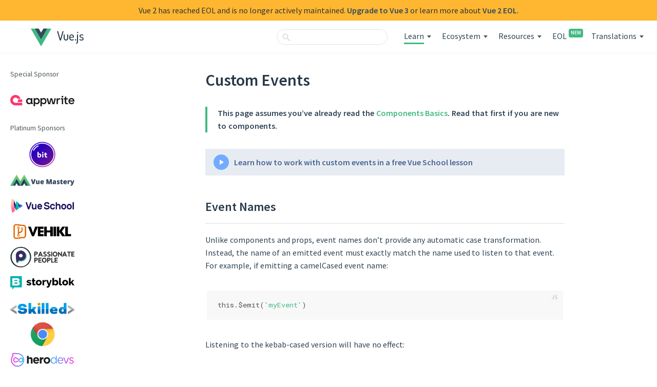

--- FILE ---
content_type: text/html; charset=UTF-8
request_url: https://v2.vuejs.org/v2/guide/components-custom-events.html
body_size: 7866
content:




<!DOCTYPE html>
<html lang="en" class="with-v3-banner">
  <head>
    <title>Custom Events — Vue.js</title>
    <meta charset="utf-8">
    <meta name="description" content="Vue.js - The Progressive JavaScript Framework">
    <meta name="viewport" content="width=device-width, initial-scale=1">

    <link rel="alternate" hreflang="x-default" href="https://vuejs.org/v2/guide/components-custom-events.html">
    <link rel="alternate" hreflang="zh" href="https://v2.cn.vuejs.org/v2/guide/components-custom-events.html">
    <link rel="alternate" hreflang="ja" href="https://jp.vuejs.org/v2/guide/components-custom-events.html">
    <link rel="alternate" hreflang="ru" href="https://ru.vuejs.org/v2/guide/components-custom-events.html">
    <link rel="alternate" hreflang="ko" href="https://kr.vuejs.org/v2/guide/components-custom-events.html">
    <link rel="alternate" hreflang="pt-BR" href="https://br.vuejs.org/v2/guide/components-custom-events.html">
    <link rel="alternate" hreflang="fr" href="https://fr.vuejs.org/v2/guide/components-custom-events.html">
    <link rel="alternate" hreflang="es" href="https://es.vuejs.org/v2/guide/components-custom-events.html">

    <meta property="og:type" content="article">
    <meta property="og:title" content="Custom Events — Vue.js">
    <meta property="og:description" content="Vue.js - The Progressive JavaScript Framework">
    <meta property="og:image" content="https://vuejs.org/images/logo.png">

    <meta name="twitter:card" content="summary">
    <meta name="twitter:title" content="Custom Events — Vue.js">
    <meta name="twitter:description" content="Vue.js - The Progressive JavaScript Framework">
    <meta name="twitter:image" content="https://vuejs.org/images/logo.png">

    <link rel="apple-touch-icon" sizes="57x57" href="/images/icons/apple-icon-57x57.png">
    <link rel="apple-touch-icon" sizes="60x60" href="/images/icons/apple-icon-60x60.png">
    <link rel="apple-touch-icon" sizes="72x72" href="/images/icons/apple-icon-72x72.png">
    <link rel="apple-touch-icon" sizes="76x76" href="/images/icons/apple-icon-76x76.png">
    <link rel="apple-touch-icon" sizes="114x114" href="/images/icons/apple-icon-114x114.png">
    <link rel="apple-touch-icon" sizes="120x120" href="/images/icons/apple-icon-120x120.png">
    <link rel="apple-touch-icon" sizes="144x144" href="/images/icons/apple-icon-144x144.png">
    <link rel="apple-touch-icon" sizes="152x152" href="/images/icons/apple-icon-152x152.png">
    <link rel="apple-touch-icon" sizes="180x180" href="/images/icons/apple-icon-180x180.png">
    <link rel="icon" type="image/png" sizes="192x192"  href="/images/icons/android-icon-192x192.png">
    <link rel="icon" type="image/png" sizes="32x32" href="/images/icons/favicon-32x32.png">
    <link rel="icon" type="image/png" sizes="96x96" href="/images/icons/favicon-96x96.png">
    <link rel="icon" type="image/png" sizes="16x16" href="/images/icons/favicon-16x16.png">
    <meta name="msapplication-TileImage" content="/images/icons/ms-icon-144x144.png">
    <link rel="icon" href="/images/logo.svg">

    <meta name="msapplication-TileColor" content="#4fc08d">
    <meta name="theme-color" content="#4fc08d">

    <meta name="msapplication-config" content="browserconfig.xml">
    <link rel="manifest" href="/manifest.json">

    <link href="https://fonts.googleapis.com" rel="preconnect" crossorigin>
    <link href="https://fonts.gstatic.com" rel="preconnect" crossorigin>
    <link href="https://maxcdn.bootstrapcdn.com" rel="preconnect" crossorigin>

    <link href="https://fonts.googleapis.com/css?family=Source+Sans+Pro:300,400,600|Roboto|Roboto Mono&display=swap" rel="stylesheet">
    <link href="https://fonts.googleapis.com/css?family=Dosis:500&text=Vue.js&display=swap" rel="stylesheet">

    <link href="https://maxcdn.bootstrapcdn.com/font-awesome/4.7.0/css/font-awesome.min.css" rel="stylesheet">

    <!-- main page styles -->
    
<link rel="stylesheet" href="/css/page.css">


    <!-- this needs to be loaded before guide's inline scripts -->
    <script src="/js/vue.js"></script>

    

    <script>
      Vue.config.productionTip = false
      window.PAGE_TYPE = "guide"
    </script>

    <!-- Fathom - beautiful, simple website analytics -->
    <script src="https://cdn.usefathom.com/script.js" data-site="VNLEECSM" defer></script>
    <!-- / Fathom -->

    <!-- vimeo analytics -->
    <script type="text/javascript" defer="defer" src="https://extend.vimeocdn.com/ga/72160148.js"></script>
  <meta name="generator" content="Hexo 6.2.0"><link rel="alternate" href="/atom.xml" title="Vue.js" type="application/atom+xml">
</head>
  <body class="docs" data-v3-url="/guide/components/events.html">

    
      <a id="vs-top" class="vs-hidden" href="#" target="_blank">
  <div class="vs-background-wrapper">
    <div class="vs-logo"></div>
    <div class="vs-core">
      <div class="vs-slogan-wrapper">
        <div id="vs-slogan" class="vs-slogan"></div>
        <div id="vs-subline" class="vs-subline"></div>
      </div>
      <div class="vs-button-wrapper">
        <div id="vs-button" class="vs-button"></div>
      </div>
    </div>
    <div
      id="vs-close"
      class="vs-close">
      <img src="https://vueschool.io/images/close.svg" alt="Close">
    </div>
  </div>
</a>

    

    <div id="mobile-bar" >
      <a class="menu-button"></a>
      <a class="logo" href="/"></a>
    </div>
    <div>
  <div id="v3-banner">
    <span class="hidden-sm">Vue 2 has reached EOL and is no longer actively maintained.</span>
    <a target="_blank" rel="noopener" href="https://vuejs.org/">Upgrade to Vue 3</a>
    <span class="hidden-sm"> or learn more about</span>
    <span class="only-sm"> | </span>
    <a href="/eol/">Vue 2 EOL</a><span class="hidden-sm">.</span>
  </div>

  <header id="header">
    <a id="logo" href="/">
      <img src="/images/logo.svg" alt="Vue logo">
      <span>Vue.js</span>
    </a>
    <ul id="nav">
      <li>
  <form id="search-form">
    <input type="text" id="search-query-nav" class="search-query st-default-search-input" aria-label="Search">
  </form>
</li>
<li class="nav-dropdown-container learn">
  <a class="nav-link current">Learn</a><span class="arrow"></span>
  <ul class="nav-dropdown">
    <li><h4>Documentation</h4></li>
    <li>
      <ul>
        <li><a href="/v2/guide/" class="nav-link current">Guide</a></li>
        <li><a href="/v2/api/" class="nav-link">API</a></li>
        <li><a href="/v2/style-guide/" class="nav-link">Style Guide</a></li>
        <li><a href="/v2/examples/" class="nav-link">Examples</a></li>
        <li><a href="/v2/cookbook/" class="nav-link">Cookbook</a></li>
      </ul>
    </li>
    <li><h4>Video Courses</h4></li>
    <li>
      <ul>
        <li>
          <a href="https://www.vuemastery.com/courses/" class="nav-link" target="_blank" rel="sponsored noopener">
            Vue Mastery
          </a>
        </li>
        <li>
          <a
            href="https://vueschool.io/?friend=vuejs&utm_source=Vuejs.org&utm_medium=Link&utm_content=Navbar%20Dropdown"
            class="nav-link"
            target="_blank" rel="sponsored noopener"
          >
            Vue School
          </a>
        </li>
      </ul>
    </li>
  </ul>
</li>

<li class="nav-dropdown-container ecosystem">
  <a class="nav-link">Ecosystem</a><span class="arrow"></span>
  <ul class="nav-dropdown">
    <li><h4>Help</h4></li>
    <li><ul>
      <li><a href="https://forum.vuejs.org/" class="nav-link" target="_blank" rel="noopener">Forum</a></li>
      <li><a href="https://chat.vuejs.org/" class="nav-link" target="_blank" rel="noopener">Chat</a></li>
      <li><a href="https://events.vuejs.org/meetups/" class="nav-link" target="_blank" rel="noopener">Meetups</a></li>
    </ul></li>
    <li><h4>Tooling</h4></li>
    <li>
      <ul>
        <li><a href="https://github.com/vuejs/vue-devtools" class="nav-link" target="_blank" rel="noopener">Devtools</a></li>
        <li><a href="https://cli.vuejs.org/" class="nav-link" target="_blank" rel="noopener">Vue CLI</a></li>
        <li><a href="https://vue-loader.vuejs.org" class="nav-link" target="_blank" rel="noopener">Vue Loader</a></li>
      </ul>
    </li>
    <li><h4>Core Libraries</h4></li>
    <li><ul>
      <li><a href="https://router.vuejs.org/" class="nav-link" target="_blank" rel="noopener">Vue Router</a></li>
      <li><a href="https://vuex.vuejs.org/" class="nav-link" target="_blank" rel="noopener">Vuex</a></li>
      <li><a href="https://v2.ssr.vuejs.org/" class="nav-link" target="_blank" rel="noopener">Vue Server Renderer</a></li>
    </ul></li>
    <li><h4>News</h4></li>
    <li><ul>
      <li><a href="https://news.vuejs.org" class="nav-link" target="_blank" rel="noopener">Weekly News</a></li>
      <li><a href="https://events.vuejs.org/" class="nav-link" target="_blank" rel="noopener">Events</a></li>
      <li><a href="https://twitter.com/vuejs" class="nav-link" target="_blank" rel="noopener">Twitter</a></li>
      <li><a href="https://blog.vuejs.org" class="nav-link" target="_blank" rel="noopener">Blog</a></li>
      <li><a href="https://vuejobs.com/?ref=vuejs" class="nav-link" target="_blank" rel="noopener">Jobs</a></li>
      <li><a href="https://dev.to/t/vue" class="nav-link" target="_blank" rel="noopener">DEV Community</a></li>
    </ul></li>
  </ul>
</li>

<li class="nav-dropdown-container resources">
  <a href="#" class="nav-link">Resources</a><span class="arrow"></span>
  <ul class="nav-dropdown">
    <li>
      <a
        target="_blank" rel="noopener" href="https://vuejs.org/about/team.html"
        class="nav-link team"
        >Team</a
      >
    </li>
    <li>
      <a target="_blank" rel="noopener" href="https://vuejs.org/sponsor/">Sponsor</a>
    </li>
    <li><a target="_blank" rel="noopener" href="https://vuejs.org/partners/" class="nav-link">Partners</a></li>
    <li>
      <a class='nav-link' href='https://vuejs.org/resources/themes' rel='noopener' target='_blank'>Themes</a
      >
    </li>
    <li>
      <a
        href="https://github.com/vuejs/awesome-vue"
        class="nav-link"
        target="_blank"
        rel="noopener"
        >Awesome Vue</a
      >
    </li>
    <li>
      <a
        href="https://awesomejs.dev/for/vue/"
        class="nav-link"
        target="_blank"
        rel="noopener"
        >Browse packages for Vue</a
      >
    </li>
  </ul>
</li>

<li>
  <a href="/eol/" class="badge-parent">EOL<sup class="badge">NEW</sup></a>
</li>
<li class="nav-dropdown-container language">
  <a class="nav-link">Translations</a><span class="arrow"></span>
  <ul class="nav-dropdown">
    <li><a class='nav-link' href='https://v2.cn.vuejs.org/v2/guide/components-custom-events' rel='noopener' target='_blank'>中文</a></li>
    <li><a class='nav-link' href='https://jp.vuejs.org/v2/guide/components-custom-events' rel='noopener' target='_blank'>日本語</a></li>
    <li><a class='nav-link' href='https://ru.vuejs.org/v2/guide/components-custom-events' rel='noopener' target='_blank'>Русский</a></li>
    <li><a class='nav-link' href='https://kr.vuejs.org/v2/guide/components-custom-events' rel='noopener' target='_blank'>한국어</a></li>
    <li><a class='nav-link' href='https://br.vuejs.org/v2/guide/components-custom-events' rel='noopener' target='_blank'>Português</a></li>
    <li><a class='nav-link' href='https://fr.vuejs.org/v2/guide/components-custom-events' rel='noopener' target='_blank'>Français</a></li>
    <li><a class='nav-link' href='https://vi.vuejs.org/v2/guide/components-custom-events' rel='noopener' target='_blank'>Tiếng Việt</a></li>
    <li><a class='nav-link' href='https://es.vuejs.org/v2/guide/components-custom-events' rel='noopener' target='_blank'>Español</a></li>
    <li><a class='nav-link' href='https://docs.vuejs.id/v2/guide/components-custom-events' rel='noopener' target='_blank'>Bahasa Indonesia</a></li>
  </ul>
</li>


    </ul>
  </header>
</div>

    
      <div id="main" class="fix-sidebar">
         

<div class="sidebar">
  <div class="sidebar-inner">
    
    <div class="list">
      

<div id="sidebar-sponsors-special">
  <div class="main-sponsor">
    <span>Special Sponsor</span>
    <div>
    <a href="https://appwrite.io" target="_blank" rel="sponsored noopener" class="logo">
      <img src="https://sponsors.vuejs.org/images/appwrite.svg" alt="appwrite">
    </a>
    </div>
  </div>
</div>
<div id="sidebar-sponsors-platinum-left">
  <div class="main-sponsor">
    <span>Platinum Sponsors</span>
    <div>
    <a href="https://bit.dev" target="_blank" rel="sponsored noopener" class="logo">
      <img src="https://sponsors.vuejs.org/images/bit.svg?v2" alt="Bit">
    </a>
    <a href="https://www.vuemastery.com/" target="_blank" rel="sponsored noopener" class="logo">
      <img src="https://sponsors.vuejs.org/images/vuemastery.png" alt="VueMastery">
    </a>
    <a href="https://vueschool.io/?utm_source=Vuejs.org&utm_medium=Banner&utm_campaign=Sponsored%20Banner&utm_content=V1" target="_blank" rel="sponsored noopener" class="logo">
      <img src="https://sponsors.vuejs.org/images/vueschool.png" alt="VueSchool">
    </a>
    <a href="https://vehikl.com/" target="_blank" rel="sponsored noopener" class="logo">
      <img src="https://sponsors.vuejs.org/images/vehikl.png" alt="Vehikl">
    </a>
    <a href="https://passionatepeople.io/" target="_blank" rel="sponsored noopener" class="logo">
      <img src="https://sponsors.vuejs.org/images/passionate_people.png" alt="Passionate People">
    </a>
    <a href="https://www.storyblok.com" target="_blank" rel="sponsored noopener" class="logo">
      <img src="https://sponsors.vuejs.org/images/storyblok.png" alt="Storyblok">
    </a>
    <a href="https://skilled.yashio-corp.com" target="_blank" rel="sponsored noopener" class="logo">
      <img src="https://sponsors.vuejs.org/images/skilled.svg" alt="Skilled">
    </a>
    <a href="https://opencollective.com/2021-frameworks-fund" target="_blank" rel="sponsored noopener" class="logo">
      <img src="https://sponsors.vuejs.org/images/chrome_frameworks_fund.png" alt="Chrome Frameworks Fund">
    </a>
    <a href="https://www.herodevs.com/support/vue" target="_blank" rel="sponsored noopener" class="logo">
      <img src="https://sponsors.vuejs.org/images/herodevs.png" alt="HeroDevs">
    </a>
    </div>
  </div>
  <a class="become-backer" href="/support-vuejs">
    Become a Sponsor
  </a>
</div>


      
        <h2>
          
          Guide
          
            <select class="version-select">
              <option value="">3.x</option>
              <option value="SELF" selected>2.x</option>
              <option value="v1">1.0</option>
              <option value="012">0.12</option>
              <option value="011">0.11</option>
            </select>
          
        </h2>
        <ul class="menu-root">
  
    
    
      
        <li><h3>Essentials</h3></li>
      
      
      
      
      
      
      
      
      
    
    <li>
      <a class='sidebar-link' href='/v2/guide/installation'>Installation</a>
    </li>
  
    
    
      
      
      
      
      
      
      
      
      
    
    <li>
      <a class='sidebar-link' href='/v2/guide/'>Introduction</a>
    </li>
  
    
    
      
      
      
      
      
      
      
      
      
    
    <li>
      <a class='sidebar-link' href='/v2/guide/instance'>The Vue Instance</a>
    </li>
  
    
    
      
      
      
      
      
      
      
      
      
    
    <li>
      <a class='sidebar-link' href='/v2/guide/syntax'>Template Syntax</a>
    </li>
  
    
    
      
      
      
      
      
      
      
      
      
    
    <li>
      <a class='sidebar-link' href='/v2/guide/computed'>Computed Properties and Watchers</a>
    </li>
  
    
    
      
      
      
      
      
      
      
      
      
    
    <li>
      <a class='sidebar-link' href='/v2/guide/class-and-style'>Class and Style Bindings</a>
    </li>
  
    
    
      
      
      
      
      
      
      
      
      
    
    <li>
      <a class='sidebar-link' href='/v2/guide/conditional'>Conditional Rendering</a>
    </li>
  
    
    
      
      
      
      
      
      
      
      
      
    
    <li>
      <a class='sidebar-link' href='/v2/guide/list'>List Rendering</a>
    </li>
  
    
    
      
      
      
      
      
      
      
      
      
    
    <li>
      <a class='sidebar-link' href='/v2/guide/events'>Event Handling</a>
    </li>
  
    
    
      
      
      
      
      
      
      
      
      
    
    <li>
      <a class='sidebar-link' href='/v2/guide/forms'>Form Input Bindings</a>
    </li>
  
    
    
      
      
      
      
      
      
      
      
      
    
    <li>
      <a class='sidebar-link' href='/v2/guide/components'>Components Basics</a>
    </li>
  
    
    
      
      
        <li><h3>Components In-Depth</h3></li>
      
      
      
      
      
      
      
      
    
    <li>
      <a class='sidebar-link' href='/v2/guide/components-registration'>Component Registration</a>
    </li>
  
    
    
      
      
      
      
      
      
      
      
      
    
    <li>
      <a class='sidebar-link' href='/v2/guide/components-props'>Props</a>
    </li>
  
    
    
      
      
      
      
      
      
      
      
      
    
    <li>
      <a class='sidebar-link current' href='/v2/guide/components-custom-events'>Custom Events</a>
    </li>
  
    
    
      
      
      
      
      
      
      
      
      
    
    <li>
      <a class='sidebar-link' href='/v2/guide/components-slots'>Slots</a>
    </li>
  
    
    
      
      
      
      
      
      
      
      
      
    
    <li>
      <a class='sidebar-link' href='/v2/guide/components-dynamic-async'>Dynamic & Async Components</a>
    </li>
  
    
    
      
      
      
      
      
      
      
      
      
    
    <li>
      <a class='sidebar-link' href='/v2/guide/components-edge-cases'>Handling Edge Cases</a>
    </li>
  
    
    
      
      
      
        <li><h3>Transitions & Animation</h3></li>
      
      
      
      
      
      
      
    
    <li>
      <a class='sidebar-link' href='/v2/guide/transitions'>Enter/Leave & List Transitions</a>
    </li>
  
    
    
      
      
      
      
      
      
      
      
      
    
    <li>
      <a class='sidebar-link' href='/v2/guide/transitioning-state'>State Transitions</a>
    </li>
  
    
    
      
      
      
      
        <li><h3>Reusability & Composition</h3></li>
      
      
      
      
      
      
    
    <li>
      <a class='sidebar-link' href='/v2/guide/mixins'>Mixins</a>
    </li>
  
    
    
      
      
      
      
      
      
      
      
      
    
    <li>
      <a class='sidebar-link' href='/v2/guide/custom-directive'>Custom Directives</a>
    </li>
  
    
    
      
      
      
      
      
      
      
      
      
    
    <li>
      <a class='sidebar-link' href='/v2/guide/render-function'>Render Functions & JSX</a>
    </li>
  
    
    
      
      
      
      
      
      
      
      
      
    
    <li>
      <a class='sidebar-link' href='/v2/guide/plugins'>Plugins</a>
    </li>
  
    
    
      
      
      
      
      
      
      
      
      
    
    <li>
      <a class='sidebar-link' href='/v2/guide/filters'>Filters</a>
    </li>
  
    
    
      
      
      
      
      
        <li><h3>Tooling</h3></li>
      
      
      
      
      
    
    <li>
      <a class='sidebar-link' href='/v2/guide/single-file-components'>Single File Components</a>
    </li>
  
    
    
      
      
      
      
      
      
      
      
      
    
    <li>
      <a class='sidebar-link' href='/v2/guide/testing'>Testing</a>
    </li>
  
    
    
      
      
      
      
      
      
      
      
      
    
    <li>
      <a class='sidebar-link' href='/v2/guide/typescript'>TypeScript Support</a>
    </li>
  
    
    
      
      
      
      
      
      
      
      
      
    
    <li>
      <a class='sidebar-link' href='/v2/guide/deployment'>Production Deployment</a>
    </li>
  
    
    
      
      
      
      
      
      
        <li><h3>Scaling Up</h3></li>
      
      
      
      
    
    <li>
      <a class='sidebar-link' href='/v2/guide/routing'>Routing</a>
    </li>
  
    
    
      
      
      
      
      
      
      
      
      
    
    <li>
      <a class='sidebar-link' href='/v2/guide/state-management'>State Management</a>
    </li>
  
    
    
      
      
      
      
      
      
      
      
      
    
    <li>
      <a class='sidebar-link' href='/v2/guide/ssr'>Server-Side Rendering</a>
    </li>
  
    
    
      
      
      
      
      
      
      
      
      
    
    <li>
      <a class='sidebar-link' href='/v2/guide/security'>Security</a>
    </li>
  
    
    
      
      
      
      
      
      
      
        <li><h3>Internals</h3></li>
      
      
      
    
    <li>
      <a class='sidebar-link' href='/v2/guide/reactivity'>Reactivity in Depth</a>
    </li>
  
    
    
      
      
      
      
      
      
      
      
        <li><h3>Migrating</h3></li>
      
      
    
    <li>
      <a class='sidebar-link' href='/v2/guide/migration'>Migration from Vue 1.x</a>
    </li>
  
    
    
      
      
      
      
      
      
      
      
      
    
    <li>
      <a class='sidebar-link' href='/v2/guide/migration-vue-router'>Migration from Vue Router 0.7.x</a>
    </li>
  
    
    
      
      
      
      
      
      
      
      
      
    
    <li>
      <a class='sidebar-link' href='/v2/guide/migration-vuex'>Migration from Vuex 0.6.x to 1.0</a>
    </li>
  
    
    
      
      
      
      
      
      
      
      
      
    
    <li>
      <a class='sidebar-link' href='/v2/guide/migration-vue-2-7'>Migration to Vue 2.7</a>
    </li>
  
    
    
      
      
      
      
      
      
      
      
      
        <li><h3>Meta</h3></li>
      
    
    <li>
      <a class='sidebar-link' href='/v2/guide/comparison'>Comparison with Other Frameworks</a>
    </li>
  
    
    
      
      
      
      
      
      
      
      
      
    
    <li>
      <a class='sidebar-link' href='/v2/guide/join'>Join the Vue.js Community!</a>
    </li>
  
    
    
      
      
      
      
      
      
      
      
      
    
    <li>
      <a class='sidebar-link' href='/v2/guide/team'>Meet the Team</a>
    </li>
  
</ul>

      
    </div>
  </div>
</div>

<div id="sidebar-sponsors-platinum-right">
  <div class="main-sponsor">
    <span>Platinum Sponsors</span>
    <div>
    <a href="https://bit.dev" target="_blank" rel="sponsored noopener" class="logo">
      <img src="https://sponsors.vuejs.org/images/bit.svg?v2" alt="Bit">
    </a>
    <a href="https://www.vuemastery.com/" target="_blank" rel="sponsored noopener" class="logo">
      <img src="https://sponsors.vuejs.org/images/vuemastery.png" alt="VueMastery">
    </a>
    <a href="https://vueschool.io/?utm_source=Vuejs.org&utm_medium=Banner&utm_campaign=Sponsored%20Banner&utm_content=V1" target="_blank" rel="sponsored noopener" class="logo">
      <img src="https://sponsors.vuejs.org/images/vueschool.png" alt="VueSchool">
    </a>
    <a href="https://vehikl.com/" target="_blank" rel="sponsored noopener" class="logo">
      <img src="https://sponsors.vuejs.org/images/vehikl.png" alt="Vehikl">
    </a>
    <a href="https://passionatepeople.io/" target="_blank" rel="sponsored noopener" class="logo">
      <img src="https://sponsors.vuejs.org/images/passionate_people.png" alt="Passionate People">
    </a>
    <a href="https://www.storyblok.com" target="_blank" rel="sponsored noopener" class="logo">
      <img src="https://sponsors.vuejs.org/images/storyblok.png" alt="Storyblok">
    </a>
    <a href="https://skilled.yashio-corp.com" target="_blank" rel="sponsored noopener" class="logo">
      <img src="https://sponsors.vuejs.org/images/skilled.svg" alt="Skilled">
    </a>
    <a href="https://opencollective.com/2021-frameworks-fund" target="_blank" rel="sponsored noopener" class="logo">
      <img src="https://sponsors.vuejs.org/images/chrome_frameworks_fund.png" alt="Chrome Frameworks Fund">
    </a>
    <a href="https://www.herodevs.com/support/vue" target="_blank" rel="sponsored noopener" class="logo">
      <img src="https://sponsors.vuejs.org/images/herodevs.png" alt="HeroDevs">
    </a>
    </div>
  </div>
  <a class="become-backer" href="/support-vuejs">
    Become a Sponsor
  </a>
</div>


 
<div
  class="content guide with-sidebar components-custom-events-guide"
>
    
<div id="ad">
  <script
    async
    type="text/javascript"
    src="//cdn.carbonads.com/carbon.js?serve=CEBDT27Y&placement=vuejsorg"
    id="_carbonads_js">
  </script>
</div>

   
  <h1>Custom Events</h1>
    <blockquote>
<p>This page assumes you’ve already read the <a href='/v2/guide/components'>Components Basics</a>. Read that first if you are new to components.</p>
</blockquote>
<div class="vueschool"><a href="https://vueschool.io/lessons/communication-between-components?friend=vuejs" target="_blank" rel="sponsored noopener" title="Learn how to work with custom events on Vue School">Learn how to work with custom events in a free Vue School lesson</a></div>

<h2 id="Event-Names"><a href="#Event-Names" class="headerlink" title="Event Names"></a>Event Names</h2><p>Unlike components and props, event names don’t provide any automatic case transformation. Instead, the name of an emitted event must exactly match the name used to listen to that event. For example, if emitting a camelCased event name:</p>
<figure class="highlight js"><table><tr><td class="code"><pre><code class="hljs js"><span class="hljs-variable language_">this</span>.$emit(<span class="hljs-string">&#x27;myEvent&#x27;</span>)<br></code></pre></td></tr></table></figure>
<p>Listening to the kebab-cased version will have no effect:</p>
<figure class="highlight html"><table><tr><td class="code"><pre><code class="hljs html"><span class="hljs-comment">&lt;!-- Won&#x27;t work --&gt;</span><br><span class="hljs-tag">&lt;<span class="hljs-name">my-component</span> <span class="hljs-attr">v-on:my-event</span>=<span class="hljs-string">&quot;doSomething&quot;</span>&gt;</span><span class="hljs-tag">&lt;/<span class="hljs-name">my-component</span>&gt;</span><br></code></pre></td></tr></table></figure>
<p>Unlike components and props, event names will never be used as variable or property names in JavaScript, so there’s no reason to use camelCase or PascalCase. Additionally, <code>v-on</code> event listeners inside DOM templates will be automatically transformed to lowercase (due to HTML’s case-insensitivity), so <code>v-on:myEvent</code> would become <code>v-on:myevent</code> – making <code>myEvent</code> impossible to listen to.</p>
<p>For these reasons, we recommend you <strong>always use kebab-case for event names</strong>.</p>
<h2 id="Customizing-Component-v-model"><a href="#Customizing-Component-v-model" class="headerlink" title="Customizing Component v-model"></a>Customizing Component <code>v-model</code></h2><blockquote>
<p>New in 2.2.0+</p>
</blockquote>
<p>By default, <code>v-model</code> on a component uses <code>value</code> as the prop and <code>input</code> as the event, but some input types such as checkboxes and radio buttons may want to use the <code>value</code> attribute for a <a target="_blank" rel="noopener" href="https://developer.mozilla.org/en-US/docs/Web/HTML/Element/input/checkbox#Value">different purpose</a>. Using the <code>model</code> option can avoid a conflict in such cases:</p>
<figure class="highlight js"><table><tr><td class="code"><pre><code class="hljs js"><span class="hljs-title class_">Vue</span>.<span class="hljs-title function_">component</span>(<span class="hljs-string">&#x27;base-checkbox&#x27;</span>, &#123;<br>  <span class="hljs-attr">model</span>: &#123;<br>    <span class="hljs-attr">prop</span>: <span class="hljs-string">&#x27;checked&#x27;</span>,<br>    <span class="hljs-attr">event</span>: <span class="hljs-string">&#x27;change&#x27;</span><br>  &#125;,<br>  <span class="hljs-attr">props</span>: &#123;<br>    <span class="hljs-attr">checked</span>: <span class="hljs-title class_">Boolean</span><br>  &#125;,<br>  <span class="hljs-attr">template</span>: <span class="hljs-string">`</span><br><span class="hljs-string">    &lt;input</span><br><span class="hljs-string">      type=&quot;checkbox&quot;</span><br><span class="hljs-string">      v-bind:checked=&quot;checked&quot;</span><br><span class="hljs-string">      v-on:change=&quot;$emit(&#x27;change&#x27;, $event.target.checked)&quot;</span><br><span class="hljs-string">    &gt;</span><br><span class="hljs-string">  `</span><br>&#125;)<br></code></pre></td></tr></table></figure>
<p>Now when using <code>v-model</code> on this component:</p>
<figure class="highlight html"><table><tr><td class="code"><pre><code class="hljs html"><span class="hljs-tag">&lt;<span class="hljs-name">base-checkbox</span> <span class="hljs-attr">v-model</span>=<span class="hljs-string">&quot;lovingVue&quot;</span>&gt;</span><span class="hljs-tag">&lt;/<span class="hljs-name">base-checkbox</span>&gt;</span><br></code></pre></td></tr></table></figure>
<p>the value of <code>lovingVue</code> will be passed to the <code>checked</code> prop. The <code>lovingVue</code> property will then be updated when <code>&lt;base-checkbox&gt;</code> emits a <code>change</code> event with a new value.</p>
<p class="tip">Note that you still have to declare the <code>checked</code> prop in the component’s <code>props</code> option.</p>

<h2 id="Binding-Native-Events-to-Components"><a href="#Binding-Native-Events-to-Components" class="headerlink" title="Binding Native Events to Components"></a>Binding Native Events to Components</h2><p>There may be times when you want to listen directly to a native event on the root element of a component. In these cases, you can use the <code>.native</code> modifier for <code>v-on</code>:</p>
<figure class="highlight html"><table><tr><td class="code"><pre><code class="hljs html"><span class="hljs-tag">&lt;<span class="hljs-name">base-input</span> <span class="hljs-attr">v-on:focus.native</span>=<span class="hljs-string">&quot;onFocus&quot;</span>&gt;</span><span class="hljs-tag">&lt;/<span class="hljs-name">base-input</span>&gt;</span><br></code></pre></td></tr></table></figure>
<p>This can be useful sometimes, but it’s not a good idea when you’re trying to listen on a very specific element, like an <code>&lt;input&gt;</code>. For example, the <code>&lt;base-input&gt;</code> component above might refactor so that the root element is actually a <code>&lt;label&gt;</code> element:</p>
<figure class="highlight html"><table><tr><td class="code"><pre><code class="hljs html"><span class="hljs-tag">&lt;<span class="hljs-name">label</span>&gt;</span><br>  &#123;&#123; label &#125;&#125;<br>  <span class="hljs-tag">&lt;<span class="hljs-name">input</span></span><br><span class="hljs-tag">    <span class="hljs-attr">v-bind</span>=<span class="hljs-string">&quot;$attrs&quot;</span></span><br><span class="hljs-tag">    <span class="hljs-attr">v-bind:value</span>=<span class="hljs-string">&quot;value&quot;</span></span><br><span class="hljs-tag">    <span class="hljs-attr">v-on:input</span>=<span class="hljs-string">&quot;$emit(&#x27;input&#x27;, $event.target.value)&quot;</span></span><br><span class="hljs-tag">  &gt;</span><br><span class="hljs-tag">&lt;/<span class="hljs-name">label</span>&gt;</span><br></code></pre></td></tr></table></figure>
<p>In that case, the <code>.native</code> listener in the parent would silently break. There would be no errors, but the <code>onFocus</code> handler wouldn’t be called when we expected it to.</p>
<p>To solve this problem, Vue provides a <code>$listeners</code> property containing an object of listeners being used on the component. For example:</p>
<figure class="highlight js"><table><tr><td class="code"><pre><code class="hljs js">&#123;<br>  <span class="hljs-attr">focus</span>: <span class="hljs-keyword">function</span> (<span class="hljs-params">event</span>) &#123; <span class="hljs-comment">/* ... */</span> &#125;<br>  <span class="hljs-attr">input</span>: <span class="hljs-keyword">function</span> (<span class="hljs-params">value</span>) &#123; <span class="hljs-comment">/* ... */</span> &#125;,<br>&#125;<br></code></pre></td></tr></table></figure>
<p>Using the <code>$listeners</code> property, you can forward all event listeners on the component to a specific child element with <code>v-on=&quot;$listeners&quot;</code>. For elements like <code>&lt;input&gt;</code>, that you also want to work with <code>v-model</code>, it’s often useful to create a new computed property for listeners, like <code>inputListeners</code> below:</p>
<figure class="highlight js"><table><tr><td class="code"><pre><code class="hljs js"><span class="hljs-title class_">Vue</span>.<span class="hljs-title function_">component</span>(<span class="hljs-string">&#x27;base-input&#x27;</span>, &#123;<br>  <span class="hljs-attr">inheritAttrs</span>: <span class="hljs-literal">false</span>,<br>  <span class="hljs-attr">props</span>: [<span class="hljs-string">&#x27;label&#x27;</span>, <span class="hljs-string">&#x27;value&#x27;</span>],<br>  <span class="hljs-attr">computed</span>: &#123;<br>    <span class="hljs-attr">inputListeners</span>: <span class="hljs-keyword">function</span> (<span class="hljs-params"></span>) &#123;<br>      <span class="hljs-keyword">var</span> vm = <span class="hljs-variable language_">this</span><br>      <span class="hljs-comment">// `Object.assign` merges objects together to form a new object</span><br>      <span class="hljs-keyword">return</span> <span class="hljs-title class_">Object</span>.<span class="hljs-title function_">assign</span>(&#123;&#125;,<br>        <span class="hljs-comment">// We add all the listeners from the parent</span><br>        <span class="hljs-variable language_">this</span>.<span class="hljs-property">$listeners</span>,<br>        <span class="hljs-comment">// Then we can add custom listeners or override the</span><br>        <span class="hljs-comment">// behavior of some listeners.</span><br>        &#123;<br>          <span class="hljs-comment">// This ensures that the component works with v-model</span><br>          <span class="hljs-attr">input</span>: <span class="hljs-keyword">function</span> (<span class="hljs-params">event</span>) &#123;<br>            vm.$emit(<span class="hljs-string">&#x27;input&#x27;</span>, event.<span class="hljs-property">target</span>.<span class="hljs-property">value</span>)<br>          &#125;<br>        &#125;<br>      )<br>    &#125;<br>  &#125;,<br>  <span class="hljs-attr">template</span>: <span class="hljs-string">`</span><br><span class="hljs-string">    &lt;label&gt;</span><br><span class="hljs-string">      &#123;&#123; label &#125;&#125;</span><br><span class="hljs-string">      &lt;input</span><br><span class="hljs-string">        v-bind=&quot;$attrs&quot;</span><br><span class="hljs-string">        v-bind:value=&quot;value&quot;</span><br><span class="hljs-string">        v-on=&quot;inputListeners&quot;</span><br><span class="hljs-string">      &gt;</span><br><span class="hljs-string">    &lt;/label&gt;</span><br><span class="hljs-string">  `</span><br>&#125;)<br></code></pre></td></tr></table></figure>
<p>Now the <code>&lt;base-input&gt;</code> component is a <strong>fully transparent wrapper</strong>, meaning it can be used exactly like a normal <code>&lt;input&gt;</code> element: all the same attributes and listeners will work, without the <code>.native</code> modifier.</p>
<h2 id="sync-Modifier"><a href="#sync-Modifier" class="headerlink" title=".sync Modifier"></a><code>.sync</code> Modifier</h2><blockquote>
<p>New in 2.3.0+</p>
</blockquote>
<p>In some cases, we may need “two-way binding” for a prop. Unfortunately, true two-way binding can create maintenance issues, because child components can mutate the parent without the source of that mutation being obvious in both the parent and the child.</p>
<p>That’s why instead, we recommend emitting events in the pattern of <code>update:myPropName</code>. For example, in a hypothetical component with a <code>title</code> prop, we could communicate the intent of assigning a new value with:</p>
<figure class="highlight js"><table><tr><td class="code"><pre><code class="hljs js"><span class="hljs-variable language_">this</span>.$emit(<span class="hljs-string">&#x27;update:title&#x27;</span>, newTitle)<br></code></pre></td></tr></table></figure>
<p>Then the parent can listen to that event and update a local data property, if it wants to. For example:</p>
<figure class="highlight html"><table><tr><td class="code"><pre><code class="hljs html"><span class="hljs-tag">&lt;<span class="hljs-name">text-document</span></span><br><span class="hljs-tag">  <span class="hljs-attr">v-bind:title</span>=<span class="hljs-string">&quot;doc.title&quot;</span></span><br><span class="hljs-tag">  <span class="hljs-attr">v-on:update:title</span>=<span class="hljs-string">&quot;doc.title = $event&quot;</span></span><br><span class="hljs-tag">&gt;</span><span class="hljs-tag">&lt;/<span class="hljs-name">text-document</span>&gt;</span><br></code></pre></td></tr></table></figure>
<p>For convenience, we offer a shorthand for this pattern with the <code>.sync</code> modifier:</p>
<figure class="highlight html"><table><tr><td class="code"><pre><code class="hljs html"><span class="hljs-tag">&lt;<span class="hljs-name">text-document</span> <span class="hljs-attr">v-bind:title.sync</span>=<span class="hljs-string">&quot;doc.title&quot;</span>&gt;</span><span class="hljs-tag">&lt;/<span class="hljs-name">text-document</span>&gt;</span><br></code></pre></td></tr></table></figure>
<p class="tip">Note that <code>v-bind</code> with the <code>.sync</code> modifier does <strong>not</strong> work with expressions (e.g. <code>v-bind:title.sync=”doc.title + ‘!’”</code> is invalid). Instead, you must only provide the name of the property you want to bind, similar to <code>v-model</code>.</p>

<p>The <code>.sync</code> modifier can also be used with <code>v-bind</code> when using an object to set multiple props at once:</p>
<figure class="highlight html"><table><tr><td class="code"><pre><code class="hljs html"><span class="hljs-tag">&lt;<span class="hljs-name">text-document</span> <span class="hljs-attr">v-bind.sync</span>=<span class="hljs-string">&quot;doc&quot;</span>&gt;</span><span class="hljs-tag">&lt;/<span class="hljs-name">text-document</span>&gt;</span><br></code></pre></td></tr></table></figure>
<p>This passes each property in the <code>doc</code> object (e.g. <code>title</code>) as an individual prop, then adds <code>v-on</code> update listeners for each one.</p>
<p class="tip">Using <code>v-bind.sync</code> with a literal object, such as in <code>v-bind.sync=”&#123; title: doc.title &#125;”</code>, will not work, because there are too many edge cases to consider in parsing a complex expression like this.</p>
  
  <div class="guide-links">
     
    <span
      >← <a href='/v2/guide/components-props'>Props</a></span
    >
      
    <span style="float: right"
      ><a href='/v2/guide/components-slots'>Slots</a> →</span
    >
    
  </div>
  
  <div class="footer">
<script src="//m.servedby-buysellads.com/monetization.js" type="text/javascript"></script>
<div id="bsa-native"></div>
<script>
_bsa.init('custom', 'CKYD62QM', 'placement:vuejsorg',
  {
    target: '#bsa-native',
    template: '<a class="native-box" href="##statlink##"><div class="native-sponsor">Sponsor</div><div class="native-text"><strong>##company##</strong> — ##description##</div></a>'
  }
);
</script>

    Caught a mistake or want to contribute to the documentation?
    <a
      href="https://github.com/vuejs/v2.vuejs.org/blob/master/src/v2/guide/components-custom-events.md"
      rel="noopener"
      target="_blank"
    >
      Edit this on GitHub!
    </a>
    Deployed on
    <a href="https://url.netlify.com/HJ8X2mxP8" rel="noopener" target="_blank">
      Netlify </a
    >.
  </div>
</div>

      </div>
      <script src="/js/smooth-scroll.min.js"></script>
    

    <!-- main custom script for sidebars, version selects etc. -->
    <script src="/js/css.escape.js"></script>
    <script src="/js/common.js"></script>

    <!-- search -->
    <link href="https://cdn.jsdelivr.net/docsearch.js/1/docsearch.min.css" rel='stylesheet' type='text/css'>
    
<link rel="stylesheet" href="/css/search.css">

    <script src="https://cdn.jsdelivr.net/docsearch.js/1/docsearch.min.js"></script>
    <script>
    [
      '#search-query-nav',
      '#search-query-sidebar',
      '#search-query-menu'
    ].forEach(function (selector) {
      if (!document.querySelector(selector)) return
      // search index defaults to v2
      var match = window.location.pathname.match(/^\/(v\d+)/)
      var version = match ? match[1] : 'v2'
      docsearch({
        appId: 'ML0LEBN7FQ',
        apiKey: 'f49cbd92a74532cc55cfbffa5e5a7d01',
        indexName: 'vuejs',
        inputSelector: selector,
        algoliaOptions: { facetFilters: ["version:" + version] },
        autocompleteOptions: { hint: false, appendTo: 'body'}
      })
    })

    // unregister service worker
    if ('serviceWorker' in navigator) {
      navigator.serviceWorker.getRegistrations().then(function(registrations) {
        for(let registration of registrations) {
          registration.unregister()
        }
      })
    }
    </script>
    <script src="/js/v3-notice.js"></script>
  </body>
</html>


--- FILE ---
content_type: text/css; charset=utf-8
request_url: https://fonts.googleapis.com/css?family=Dosis:500&text=Vue.js&display=swap
body_size: -487
content:
@font-face {
  font-family: 'Dosis';
  font-style: normal;
  font-weight: 500;
  font-display: swap;
  src: url(https://fonts.gstatic.com/l/font?kit=HhyJU5sn9vOmLxNkIwRSjTVNWLEJBbMV2RkFTq8MP4rhDZP2xE4-&skey=91e90d677384bade&v=v34) format('woff2');
}


--- FILE ---
content_type: text/css; charset=UTF-8
request_url: https://v2.vuejs.org/css/page.css
body_size: 7982
content:
figure.highlight {
  overflow-x: auto;
}
figure.highlight > table {
  width: 100%;
}
pre {
  border-radius: 2px;
  position: relative;
}
pre code {
  overflow-x: auto;
  color: #525252;
  white-space: pre;
  padding: 1.2em 1.4em;
  font-size: 0.85rem;
  line-height: 1.6rem;
  display: block;
}
pre code .hljs-tag,
pre code .hljs-tag pre code .hljs-title,
pre code .hljs-change,
pre code .hljs-winutils,
pre code .hljs-flow,
pre code .hljs-tex pre code .hljs-special {
  color: #2973b7;
}
pre code .hljs-symbol,
pre code .hljs-symbol pre code .hljs-string,
pre code .hljs-value,
pre code .hljs-regexp,
pre code .hljs-string,
pre code .hljs-subst,
pre code .hljs-haskell pre code .hljs-type,
pre code .hljs-preprocessor,
pre code .hljs-ruby pre code .hljs-class pre code .hljs-parent,
pre code .hljs-built_in,
pre code .hljs-sql pre code .hljs-aggregate,
pre code .hljs-django pre code .hljs-template_tag,
pre code .hljs-django pre code .hljs-variable,
pre code .hljs-smalltalk pre code .hljs-class,
pre code .hljs-javadoc,
pre code .hljs-django pre code .hljs-filter pre code .hljs-argument,
pre code .hljs-smalltalk pre code .hljs-localvars,
pre code .hljs-smalltalk pre code .hljs-array,
pre code .hljs-attr_selector,
pre code .hljs-pseudo,
pre code .hljs-addition,
pre code .hljs-stream,
pre code .hljs-envvar,
pre code .hljs-apache pre code .hljs-tag,
pre code .hljs-apache pre code .hljs-cbracket,
pre code .hljs-tex pre code .hljs-command,
pre code .hljs-prompt {
  color: #42b983;
}
pre code .hljs-function pre code .hljs-keyword,
pre code .hljs-constant {
  color: #0092db;
}
pre code .hljs-keyword,
pre code .hljs-attribute {
  color: #d63200;
}
pre code .hljs-number,
pre code .hljs-literal {
  color: #a32eff;
}
pre code .hljs-class pre code .hljs-title {
  color: #fff;
}
pre code .hljs-title {
  color: #a6e22e;
}
pre code .hljs-tag pre code .hljs-value,
pre code .hljs-comment,
pre code .hljs-java pre code .hljs-annotation,
pre code .hljs-python pre code .hljs-decorator,
pre code .hljs-template_comment,
pre code .hljs-pi,
pre code .hljs-doctype,
pre code .hljs-deletion,
pre code .hljs-shebang,
pre code .hljs-apache pre code .hljs-sqbracket,
pre code .hljs-tex pre code .hljs-formula {
  color: #707070;
}
pre code .hljs-coffeescript pre code .hljs-javascript,
pre code .hljs-javascript pre code .hljs-xml,
pre code .hljs-tex pre code .hljs-formula,
pre code .hljs-xml pre code .hljs-javascript,
pre code .hljs-xml pre code .hljs-vbscript,
pre code .hljs-xml pre code .hljs-css,
pre code .hljs-xml pre code .hljs-cdata {
  opacity: 0.5;
}
pre code.hljs.html::before,
pre code.hljs.js::before,
pre code.hljs.bash::before,
pre code.hljs.css::before {
  font-family: "Source Sans Pro", "Helvetica Neue", Arial, sans-serif;
  position: absolute;
  top: 0;
  right: 0;
  color: #ccc;
  text-align: right;
  font-size: 0.9em;
  padding: 5px 10px 0;
  line-height: 15px;
  height: 15px;
  font-weight: 600;
}
pre code.hljs.html::before {
  content: "HTML";
}
pre code.hljs.js::before {
  content: "JS";
}
pre code.hljs.bash::before {
  content: "Shell";
}
pre code.hljs.css::before {
  content: "CSS";
}
#ad {
  width: 125px;
  position: fixed;
  z-index: 19;
  bottom: 10px;
  right: 10px;
  padding: 10px;
  background-color: #fff;
  border-radius: 3px;
  font-size: 13px;
}
#ad a {
  display: inline-block;
  color: #4f5959;
  font-weight: normal;
}
#ad span {
  color: #4f5959;
  display: block;
}
#ad img {
  width: 125px;
}
#ad .carbon-img,
#ad .carbon-text {
  display: block;
  margin-bottom: 4px;
  font-weight: normal;
  color: #304455;
}
#ad .carbon-poweredby {
  color: #aaa;
  font-size: 10px;
  letter-spacing: 0.8px;
  text-transform: uppercase;
  font-weight: normal;
}
#bsa-native .native-box {
  box-shadow: inset 0 0 0 1px rgba(0,0,0,0.075);
  background-color: #f8f8f8;
  color: #304455;
  display: flex;
  border-radius: 3px;
  padding: 0.65em 1em;
  align-items: center;
  margin-bottom: 1.2em;
}
#bsa-native .native-box .native-link {
  text-decoration: none;
  display: flex;
  align-items: center;
  padding: 10px 14px;
}
#bsa-native .native-box .native-sponsor {
  background-color: #41b983;
  color: #fff;
  font-size: 12px;
  border-radius: 2px;
  margin-right: 1em;
  line-height: 1;
  padding: 6px 10px;
  font-weight: 600;
  text-transform: uppercase;
}
#bsa-native .native-box .native-text {
  font-weight: normal;
  line-height: 1.35;
  text-align: left;
}
@media print {
  #ad {
    display: none;
  }
}
body {
  font-family: "Source Sans Pro", "Helvetica Neue", Arial, sans-serif;
  font-size: 1rem;
  -webkit-font-smoothing: antialiased;
  -moz-osx-font-smoothing: grayscale;
  color: #304455;
  background-color: #fff;
  margin: 0;
}
body.docs {
  padding-top: 101px;
}
@media screen and (max-width: 900px) {
  body.docs {
    padding-top: 0;
  }
}
a {
  text-decoration: none;
  color: #304455;
}
img {
  border: none;
}
h1,
h2,
h3,
h4,
strong {
  font-weight: 600;
  color: #273849;
}
code,
pre {
  font-family: "Roboto Mono", Monaco, courier, monospace;
  font-size: 0.85em;
  background-color: #f8f8f8;
  -webkit-font-smoothing: initial;
  -moz-osx-font-smoothing: initial;
}
code {
  color: #d63200;
  padding: 3px 5px;
  margin: 0 2px;
  border-radius: 2px;
  white-space: nowrap;
}
em {
  color: #4f5959;
}
p {
  word-spacing: 0.05em;
}
a.button,
input.button {
  padding: 0.75em 2em;
  border-radius: 2em;
  display: inline-block;
  color: #fff;
  background-color: #4fc08d;
  transition: all 0.15s ease;
  box-sizing: border-box;
  border: 1px solid #4fc08d;
}
a.button.has-icon,
input.button.has-icon {
  position: relative;
  text-indent: 1.4em;
}
a.button.has-icon > svg,
input.button.has-icon > svg {
  position: absolute;
  left: 0.4em;
  top: 0.4em;
  width: 2em;
}
a.button.white,
input.button.white {
  background-color: #fff;
  color: #42b983;
}
a.button.gray,
input.button.gray {
  background-color: #f6f6f6;
  color: #4f5959;
  border-color: #f6f6f6;
}
#main {
  position: relative;
  z-index: 1;
  padding: 0 60px 30px;
  overflow-x: hidden;
}
#nav .nav-link {
  cursor: pointer;
}
#nav .nav-dropdown-container .nav-link:hover:not(.current) {
  border-bottom: none;
}
#nav .nav-dropdown-container:hover .nav-dropdown {
  display: block;
}
#nav .nav-dropdown-container .arrow {
  pointer-events: none;
}
#nav .nav-dropdown {
  display: none;
  box-sizing: border-box;
  max-height: calc(100vh - 101px);
  overflow-y: auto;
  position: absolute;
  top: 100%;
  right: -15px;
  background-color: #fff;
  padding: 10px 0;
  border: 1px solid #ddd;
  border-bottom-color: #ccc;
  text-align: left;
  border-radius: 4px;
  white-space: nowrap;
}
#nav .nav-dropdown li {
  line-height: 1.8em;
  margin: 0;
  display: block;
}
#nav .nav-dropdown li > ul {
  padding-left: 0;
}
#nav .nav-dropdown li:first-child h4 {
  margin-top: 0;
  padding-top: 0;
  border-top: 0;
}
#nav .nav-dropdown a,
#nav .nav-dropdown h4 {
  padding: 0 24px 0 20px;
}
#nav .nav-dropdown h4 {
  margin: 0.45em 0 0;
  padding-top: 0.45em;
  border-top: 1px solid #eee;
}
#nav .nav-dropdown a {
  color: #354c63;
  display: block;
}
#nav .nav-dropdown a:hover {
  color: #42b983;
}
#nav .arrow {
  display: inline-block;
  vertical-align: middle;
  margin-top: -1px;
  margin-left: 6px;
  margin-right: -14px;
  width: 0;
  height: 0;
  border-left: 4px solid transparent;
  border-right: 4px solid transparent;
  border-top: 5px solid #4f5959;
}
sup.beta.beta {
  font-size: 0.6em;
  margin-left: 0.7em;
  text-transform: uppercase;
  opacity: 0.6;
}
@media print {
  body {
    color: #000;
  }
  .highlight {
    padding: 0;
    page-break-inside: avoid;
  }
  .highlight .code pre {
    color: #000;
    background-color: #fff;
    border-style: solid;
    border-width: 2px 2px 2px 2px;
    border-color: #e8e8e8;
    page-break-inside: avoid;
  }
  h1,
  h2,
  h3,
  h4,
  h5 {
    color: #000;
    page-break-after: avoid;
    page-break-before: avoid;
  }
  img {
    page-break-inside: avoid;
  }
  h2+p {
    page-break-before: avoid;
  }
  a:link:after,
  a:visited:after {
    content: " [" attr(href) "] ";
  }
}
.content.api h2 > sup,
.content.api h3 > sup {
  margin-left: 0.3em;
  color: #b9465c;
}
.rotating-clockwise {
  animation: 3s rotating-clockwise linear infinite;
}
i.rotating-clockwise {
  display: inline-block;
  animation-duration: 2s;
}
@-moz-keyframes rotating-clockwise {
  from {
    transform: rotate(0);
  }
  to {
    transform: rotate(360deg);
  }
}
@-webkit-keyframes rotating-clockwise {
  from {
    transform: rotate(0);
  }
  to {
    transform: rotate(360deg);
  }
}
@-o-keyframes rotating-clockwise {
  from {
    transform: rotate(0);
  }
  to {
    transform: rotate(360deg);
  }
}
@keyframes rotating-clockwise {
  from {
    transform: rotate(0);
  }
  to {
    transform: rotate(360deg);
  }
}
#header {
  background-color: #fff;
  padding: 10px 30px 10px 60px;
  position: relative;
  z-index: 20;
  display: flex;
  justify-content: space-between;
  box-sizing: border-box;
}
#v3-banner {
  background-color: #ffb731;
  min-height: 40px;
  padding: 10px 60px;
  z-index: 19;
  box-sizing: border-box;
  text-align: center;
  color: #333;
  display: block;
}
#v3-banner a {
  color: #34495e;
  font-weight: bold;
}
#v3-banner .only-sm {
  display: none;
  margin: 0 5px;
}
@media screen and (max-width: 900px) {
  #v3-banner .hidden-sm {
    display: none;
  }
  #v3-banner .only-sm {
    display: inline;
  }
}
body.docs #header {
  position: fixed;
  width: 100%;
  top: 40px;
}
body.docs #v3-banner {
  position: fixed;
  width: 100%;
  top: 0;
}
#nav {
  list-style-type: none;
  margin: 0;
  padding: 0;
  line-height: 40px;
}
#nav .break {
  display: none;
}
#nav li {
  display: inline-block;
  position: relative;
  margin: 0 0.6em;
}
#nav .nav-dropdown-container {
  padding-right: 0.8em;
}
#nav .nav-dropdown-container:last-child {
  padding-right: 0;
}
#nav .nav-dropdown .nav-link:hover,
#nav .nav-dropdown .nav-link.current {
  border-bottom: none;
}
#nav .nav-dropdown .nav-link.current::after {
  content: "";
  width: 0;
  height: 0;
  border-left: 5px solid #42b983;
  border-top: 3px solid transparent;
  border-bottom: 3px solid transparent;
  position: absolute;
  top: 50%;
  transform: translateY(-50%);
  left: 8px;
}
#nav .nav-dropdown .nav-link.new::before {
  content: "";
  width: 0;
  height: 0;
  border: 2px solid #f66;
  border-radius: 50%;
  position: absolute;
  top: calc(50% - 1px);
  left: 8px;
}
#nav a.badge-parent {
  padding-right: 26px;
  position: relative;
}
#nav sup.badge {
  position: absolute;
  top: -4px;
  margin-left: 4px;
  background-color: #42b983;
  color: #fff;
  height: 14px;
  font-size: 10px;
  line-height: 1;
  font-weight: bold;
  border-radius: 4px;
  padding: 3px 4px 0;
}
.nav-link {
  padding-bottom: 3px;
  white-space: nowrap;
}
.nav-link:hover,
.nav-link.current {
  border-bottom: 3px solid #42b983;
}
.nav-link.new::before {
  content: "";
  width: 0;
  height: 0;
  border: 2px solid #f66;
  border-radius: 50%;
  position: absolute;
  top: calc(50% - 1px);
  left: -8px;
}
.new-label {
  position: absolute;
  top: 3px;
  left: 110%;
  background-color: #42b983;
  color: #fff;
  line-height: 16px;
  height: 16px;
  font-size: 9px;
  font-weight: bold;
  font-family: "Roboto Mono", Monaco, courier, monospace;
  padding: 1px 4px 0 6px;
  border-radius: 4px;
}
.search-query {
  height: 30px;
  line-height: 30px;
  box-sizing: border-box;
  padding: 0 15px 0 30px;
  border: 1px solid #e3e3e3;
  color: #273849;
  outline: none;
  border-radius: 15px;
  margin-right: 10px;
  transition: border-color 0.2s ease;
  background: #fff url("../images/search.png") 8px 5px no-repeat;
  background-size: 20px;
  vertical-align: middle !important;
}
.search-query:focus {
  border-color: #42b983;
}
#logo {
  display: inline-block;
  font-size: 1.5em;
  line-height: 40px;
  color: #273849;
  font-family: "Dosis", "Source Sans Pro", "Helvetica Neue", Arial, sans-serif;
  font-weight: 500;
}
#logo img {
  vertical-align: middle;
  margin-right: 6px;
  width: 40px;
  height: 40px;
}
#mobile-bar {
  position: fixed;
  top: 0;
  left: 0;
  width: 100%;
  height: 40px;
  background-color: #fff;
  z-index: 20;
  display: none;
  box-shadow: 0 0 2px rgba(0,0,0,0.25);
  pointer-events: none;
  transition: background-color 0.25s ease-in;
}
#mobile-bar > * {
  pointer-events: auto;
}
#mobile-bar .menu-button {
  position: absolute;
  width: 24px;
  height: 24px;
  top: 8px;
  left: 12px;
  background: url("../images/menu.png") center center no-repeat;
  background-size: 24px;
}
#mobile-bar .logo {
  position: absolute;
  width: 30px;
  height: 30px;
  background: url("../images/logo.svg") center center no-repeat;
  top: 5px;
  left: 50%;
  margin-left: -15px;
  background-size: 30px;
}
@media print {
  #header {
    display: none;
  }
}
#demo,
.demo,
.content .demo {
  border: 1px solid #eee;
  border-radius: 2px;
  padding: 25px 35px;
  margin-top: 1em;
  margin-bottom: 40px;
  -webkit-user-select: none;
  -moz-user-select: none;
  -ms-user-select: none;
  user-select: none;
  overflow-x: auto;
}
#demo h1,
.demo h1,
.content .demo h1 {
  margin: 0 0 0.5em;
  font-size: 1.8em;
}
#demo h2,
.demo h2,
.content .demo h2 {
  padding: 0;
  border: none;
}
#demo h2,
.demo h2,
.content .demo h2,
#demo h3,
.demo h3,
.content .demo h3,
#demo h4,
.demo h4,
.content .demo h4,
#demo h5,
.demo h5,
.content .demo h5,
#demo h6,
.demo h6,
.content .demo h6 {
  margin: 1em 0;
}
#demo ul,
.demo ul,
.content .demo ul,
#demo ol,
.demo ol,
.content .demo ol {
  padding-left: 1.5em;
  padding-bottom: 0.2em !important;
}
#demo ul:first-child,
.demo ul:first-child,
.content .demo ul:first-child,
#demo ol:first-child,
.demo ol:first-child,
.content .demo ol:first-child {
  margin-top: 0;
}
#demo ul:last-child,
.demo ul:last-child,
.content .demo ul:last-child,
#demo ol:last-child,
.demo ol:last-child,
.content .demo ol:last-child {
  margin-bottom: 0;
}
#demo li,
.demo li,
.content .demo li {
  color: #304455;
}
#demo li.done,
.demo li.done,
.content .demo li.done {
  color: #4f5959;
  text-decoration: line-through;
}
#demo p,
.demo p,
.content .demo p {
  margin: 0 !important;
  padding: 0 !important;
}
#demo textarea,
.demo textarea,
.content .demo textarea {
  width: 100%;
  resize: vertical;
}
#demo > :first-child,
.demo > :first-child,
.content .demo > :first-child {
  margin-top: 0;
}
#demo > :last-child,
.demo > :last-child,
.content .demo > :last-child {
  margin-bottom: 0;
}
ul#demo li,
ul.demo li {
  margin-left: 1.5em;
}
@media screen and (max-width: 900px) {
  #demo,
  .demo {
    margin-left: 0;
  }
}
.benchmark-table {
  margin: 0 auto;
  text-align: center;
}
.benchmark-table tbody > tr > th {
  text-align: right;
}
.benchmark-table th,
.benchmark-table td {
  padding: 3px 7px;
}
@media print {
  #demo,
  .demo,
  .content .demo {
    page-break-inside: avoid;
    padding: 1em;
    margin-bottom: 1em;
    border-width: 2px;
  }
}
.content .platinum {
  text-align: center;
}
.content .platinum a {
  display: inline-block;
  margin: 20px;
}
.content .platinum img {
  width: 250px;
  vertical-align: middle;
}
.content .sponsor-section {
  text-align: center;
  margin-top: 0;
  margin-bottom: 60px;
}
.content .patreon-sponsors a,
.content .patreon-sponsors img {
  max-width: 140px;
  max-height: 60px;
  display: inline-block;
  vertical-align: middle;
}
.content .patreon-sponsors a {
  margin: 10px 20px;
}
.content .open-collective-sponsors img {
  max-width: 140px;
  max-height: 60px;
  margin-right: 30px;
  margin-bottom: 20px;
}
#one-time-donations a,
#one-time-donations svg {
  display: inline-block;
  vertical-align: middle;
}
#one-time-donations a {
  margin: 20px;
  color: #304455;
}
#one-time-donations svg {
  margin-right: 5px;
}
#coin-details {
  text-align: center;
  border-radius: 4px;
  padding: 30px;
  font-weight: bold;
}
#coin-details img {
  width: 200px;
}
#coin-details p {
  padding: 0;
  margin: 0 0 20px;
}
.main-sponsor {
  color: #4f5959;
  font-size: 0.85em;
}
.main-sponsor .logo {
  color: #4f5959;
  width: 125px;
  height: 50px;
  font-weight: bold;
  display: flex;
  align-items: center;
  justify-content: center;
}
.main-sponsor .logo:first-child {
  margin-top: 18px;
}
.main-sponsor .logo:last-child {
  margin-bottom: 20px;
}
.main-sponsor .logo img {
  max-width: 125px;
  max-height: 50px;
}
.become-backer {
  border: 1px solid #42b983;
  border-radius: 2em;
  display: inline-block;
  color: #42b983;
  font-size: 0.8em;
  width: 125px;
  padding: 4px 0;
  text-align: center;
  margin-bottom: 20px;
}
#sidebar-sponsors-platinum-left {
  display: block;
}
#sidebar-sponsors-platinum-right {
  display: none;
  position: fixed;
  z-index: 19;
  top: 90px;
  right: 20px;
}
@media screen and (min-width: 1300px) {
  #sidebar-sponsors-platinum-left {
    display: none;
  }
  #sidebar-sponsors-platinum-right {
    display: block;
  }
}
#search-page .search-form .search-query {
  width: 100%;
  border-radius: 5px;
  margin-right: 0;
}
#search-page .search-form .search-footer {
  display: flex;
  height: 35px;
  align-items: center;
  justify-content: space-between;
  margin-bottom: 15px;
}
#search-page .search-form .search-footer p {
  margin: 0;
  padding: 0;
}
#search-page .search-result {
  margin-bottom: 15px;
}
#search-page .search-result .title {
  display: block;
  font-size: 17.55px;
}
#search-page .search-result .summary {
  padding: 0;
  margin: 0;
}
#search-page .search-result .breadcrumb {
  color: #4f5959;
}
#search-page .search-result .breadcrumb + .breadcrumb::before {
  content: "\203A\A0";
  margin-left: 5px;
  color: #4f5959;
}
.content.guide[class*="migration"] h2 > sup,
.content.guide[class*="migration"] h3 > sup {
  margin-left: 0.3em;
  color: #b9465c;
}
.content.guide[class*="migration"] .upgrade-path {
  margin-top: 2em;
  padding: 2em;
  background: rgba(73,195,140,0.1);
  border-radius: 2px;
}
.content.guide[class*="migration"] .upgrade-path > h4 {
  margin-top: 0;
}
.content.guide[class*="migration"] .upgrade-path > p:last-child {
  margin-bottom: 0;
  padding-bottom: 0;
}
.sidebar {
  position: absolute;
  z-index: 10;
  top: 101px;
  left: 0;
  bottom: 0;
  overflow-x: hidden;
  overflow-y: auto;
  -webkit-overflow-scrolling: touch;
  -ms-overflow-style: none;
}
.sidebar h2 {
  margin-top: 0.2em;
}
.sidebar ul {
  list-style-type: none;
  margin: 0;
  line-height: 1.5em;
  padding-left: 1em;
}
.sidebar li {
  margin-top: 0.5em;
}
.sidebar .sidebar-inner {
  width: 260px;
  padding: 35px 0px 60px 20px;
}
.sidebar .version-select {
  vertical-align: middle;
  margin-left: 5px;
}
.sidebar .menu-root {
  padding-left: 0;
}
.sidebar .sidebar-link {
  color: #4f5959;
}
.sidebar .sidebar-link.current {
  font-weight: 600;
  color: #42b983;
}
.sidebar .sidebar-link.new:after {
  content: "NEW";
  display: inline-block;
  font-size: 10px;
  font-weight: 600;
  color: #fff;
  background-color: #42b983;
  line-height: 14px;
  padding: 0 4px;
  border-radius: 3px;
  margin-left: 5px;
  vertical-align: middle;
  position: relative;
  top: -1px;
}
.sidebar .sidebar-link:hover {
  border-bottom: 2px solid #42b983;
}
.sidebar .section-link.active {
  font-weight: bold;
  color: #42b983;
}
.sidebar .main-menu {
  margin-bottom: 20px;
  display: none;
  padding-left: 0;
}
.sidebar .nav-dropdown h4 {
  font-weight: normal;
  margin: 0;
}
@media screen and (max-width: 900px) {
  .sidebar {
    position: fixed;
    background-color: #f9f9f9;
    height: 100%;
    top: 40px;
    left: 0;
    box-shadow: 0 0 10px rgba(0,0,0,0.2);
    transition: all 0.4s cubic-bezier(0.4, 0, 0, 1);
    -webkit-transform: translate(-280px, 0);
    transform: translate(-280px, 0);
  }
  .sidebar .sidebar-inner {
    padding: 60px 10px 30px 20px;
    box-sizing: border-box;
  }
  .sidebar .sidebar-inner-index {
    padding: 10px 10px 10px 20px;
  }
  .sidebar .search-query {
    width: 200px;
    margin-bottom: 10px;
  }
  .sidebar .main-menu {
    display: block;
  }
  .sidebar.open {
    -webkit-transform: translate(0, 0);
    transform: translate(0, 0);
  }
}
@media print {
  .sidebar {
    display: none;
  }
}
.content.menu {
  font-size: 1.2em;
}
.content.menu .menu-root {
  padding-left: 0;
}
.content.menu #search-form,
.content.menu .algolia-autocomplete,
.content.menu input {
  width: 100%;
}
.content.menu .aa-dropdown-menu {
  box-sizing: border-box;
}
.content.menu h3 {
  margin: 1.5em 0 0.75em;
}
.content.menu h3:before,
.content.menu h3:after {
  display: none;
}
.content.menu li {
  list-style-type: none;
  margin-top: 0.1em;
}
#team-members .sort-by-distance-button {
  display: inline-block;
  padding: 0.4em 0.7em 0.45em;
  font-weight: bold;
  font-size: 0.5em;
  text-transform: uppercase;
  line-height: 1;
  border: none;
  background: #304455;
  color: #fff;
  border-radius: 3px;
  position: relative;
  cursor: pointer;
  float: right;
  margin-top: 0.3em;
}
#team-members .sort-by-distance-button i {
  margin-right: 0.25em;
}
#team-members .sort-by-distance-button i:last-child {
  margin-right: 0;
}
#team-members .sort-by-distance-button[disabled] {
  opacity: 0.7;
  cursor: default;
}
#team-members .vuer {
  display: flex;
  padding: 25px 0;
  border-bottom: 1px dotted #ddd;
}
#team-members .vuer:first-of-type {
  margin-top: 15px;
}
#team-members .vuer:last-of-type {
  border-bottom: none;
}
#team-members .vuer .avatar {
  flex: 0 0 80px;
}
#team-members .vuer .avatar img {
  border-radius: 50%;
  object-fit: cover;
}
#team-members .vuer .profile {
  padding-left: 26px;
  flex: 1;
}
#team-members .vuer .profile h3 {
  margin: 0;
  font-size: 1.3em;
}
#team-members .vuer .profile h3::before,
#team-members .vuer .profile h3::after {
  display: none;
}
#team-members .vuer .profile h3 > sup {
  text-transform: uppercase;
  font-size: 0.7em;
  letter-spacing: 0.3px;
  padding: 2px 5px;
  margin-left: 10px;
  color: rgba(0,0,0,0.6);
  background: #f9f7f5;
  border-radius: 5px;
}
#team-members .vuer .profile .user-match {
  cursor: help;
  color: #4682b4;
}
#team-members .vuer .profile .user-match:after {
  content: "\f06a";
  font-family: FontAwesome;
  font-size: 0.75em;
  vertical-align: super;
  margin-left: 4px;
  margin-right: 2px;
  position: relative;
}
#team-members .vuer .profile dl {
  margin: 0.6em 0 0;
}
#team-members .vuer .profile dt,
#team-members .vuer .profile dd,
#team-members .vuer .profile ul,
#team-members .vuer .profile li {
  display: inline;
  padding: 0;
  margin: 0;
  line-height: 1.3;
}
#team-members .vuer .profile dt {
  text-transform: uppercase;
  font-size: 0.84em;
  font-weight: 600;
}
#team-members .vuer .profile dt::after {
  content: "";
  margin-right: 7px;
}
#team-members .vuer .profile dt i {
  width: 14px;
  text-align: center;
}
#team-members .vuer .profile dt i.fa-map-marker {
  font-size: 1.15em;
}
#team-members .vuer .profile dt i.fa-globe {
  font-size: 1.2em;
}
#team-members .vuer .profile dt i.fa-link {
  font-size: 1.05em;
}
#team-members .vuer .profile dd {
  font-weight: 600;
}
#team-members .vuer .profile dd::after {
  display: block;
  content: " ";
  margin-top: 0.6em;
}
#team-members .vuer .profile li {
  display: inline-block;
}
#team-members .vuer .profile li::after {
  display: inline-block;
  content: "·";
  margin: 0 8px;
}
#team-members .vuer .profile li:last-child::after {
  content: "";
}
#team-members .vuer .profile .social a {
  display: inline-block;
  line-height: 1;
  vertical-align: middle;
  margin-right: 4px;
}
#team-members .vuer .profile .social a.github,
#team-members .vuer .profile .social a.codepen {
  color: #000;
}
#team-members .vuer .profile .social a.twitter {
  color: #1da1f3;
}
#team-members .vuer .profile .social a.linkedin {
  color: #0077b5;
}
#team-members .vuer .profile .social i {
  vertical-align: text-bottom;
  font-size: 1.3em;
}
@media (max-width: 640px) {
  #team-members .vuer .profile h3 sup {
    display: inline-block;
    margin-left: 0;
  }
}
#partners .partner {
  display: flex;
  padding: 25px 0;
  border-bottom: 1px dotted #ddd;
}
#partners .partner:first-of-type {
  margin-top: 15px;
}
#partners .partner:last-of-type {
  border-bottom: none;
}
#partners .partner .logo {
  flex: 0 0 125px;
}
#partners .partner .profile {
  padding: 0 26px;
  flex: 1;
}
#partners .partner .profile h3 {
  margin: 0;
  font-size: 1.3em;
}
#partners .partner .profile p {
  margin-top: 0;
}
#partners .partner .profile dl {
  margin: 0.6em 0 0;
}
#partners .partner .profile dt,
#partners .partner .profile dd,
#partners .partner .profile ul,
#partners .partner .profile li {
  display: inline;
  padding: 0;
  margin: 0;
  line-height: 1.3;
}
#partners .partner .profile dt {
  text-transform: uppercase;
  font-size: 0.84em;
  font-weight: 600;
}
#partners .partner .profile dt::after {
  content: "";
  margin-right: 7px;
}
#partners .partner .profile dt i {
  width: 14px;
  text-align: center;
}
#partners .partner .profile dt i.fa-map-marker {
  font-size: 1.15em;
}
#partners .partner .profile dt i.fa-globe {
  font-size: 1.2em;
}
#partners .partner .profile dt i.fa-link {
  font-size: 1.05em;
}
#partners .partner .profile dd {
  font-weight: 600;
}
#partners .partner .profile dd::after {
  display: block;
  content: "";
  margin-top: 0.6em;
}
#partners .partner .profile li {
  display: inline-block;
}
#partners .partner .profile li::after {
  display: inline-block;
  content: "·";
  margin: 0 8px;
}
#partners .partner .profile li:last-child::after {
  content: "";
}
#partners .partner .profile .social a {
  color: #000;
  display: inline-block;
  line-height: 1;
  vertical-align: middle;
  margin-right: 4px;
}
#partners .partner .profile .social a.github {
  color: #000;
}
#partners .partner .profile .social a.twitter {
  color: #1da1f3;
}
#partners .partner .profile .social a.linkedin {
  color: #0077b5;
}
#partners .partner .profile .social a.instagram {
  color: #c13584;
}
#partners .partner .profile .social a.youtube {
  color: #f00;
}
#partners .partner .profile .social i {
  vertical-align: text-bottom;
  font-size: 1.3em;
}
.style-guide .style-example,
.style-guide details,
.style-guide .style-enforcement {
  border-radius: 2px;
  margin: 1.6em 0;
  padding: 1.6em;
}
.style-guide .style-example h4,
.style-guide details h4,
.style-guide .style-enforcement h4 {
  margin-top: 0;
}
.style-guide .style-example figure:last-child,
.style-guide details figure:last-child,
.style-guide .style-enforcement figure:last-child,
.style-guide .style-example p:last-child,
.style-guide details p:last-child,
.style-guide .style-enforcement p:last-child {
  margin-bottom: 0;
  padding-bottom: 0;
}
.style-guide .style-example.example-bad {
  background: #f7e8e8;
}
.style-guide .style-example.example-bad h4 {
  color: #a67878;
}
.style-guide .style-example.example-good {
  background: #eaedec;
}
.style-guide .style-example.example-good h4 {
  color: #677b72;
}
.style-guide details,
.style-guide .style-enforcement {
  background-color: #eee;
}
.style-guide details {
  display: block;
  position: relative;
}
.style-guide details:not([open]) summary::after {
  content: "...";
}
.style-guide details:not([open]) summary:hover {
  background: rgba(255,255,255,0.3);
}
.style-guide summary {
  cursor: pointer;
  padding: 1.6em;
  margin: -1.6em;
  outline: none;
}
.style-guide summary > h4 {
  display: inline-block;
  margin: 0;
}
.style-guide .style-enforcement table {
  width: 100%;
  background-color: #f8f8f8;
  border-radius: 2px;
}
.style-guide .style-enforcement th,
.style-guide .style-enforcement td {
  padding: 0.4em;
  text-align: center;
}
.style-guide .style-enforcement th {
  padding-bottom: 0.2em;
}
.style-guide .style-enforcement td {
  padding-top: 0.2em;
}
.style-guide .style-rule-tag {
  background-color: #f8f8f8;
  border-radius: 2px;
  font-size: 0.9em;
  color: #677b72;
  font-weight: 600;
  text-transform: uppercase;
  padding: 0.1em 0.4em;
}
.style-guide a > .style-rule-tag {
  color: #42b983;
}
.style-guide sup {
  text-transform: uppercase;
  font-size: 0.7em;
  margin-left: 1em;
  pointer-events: all;
  position: absolute;
}
.style-guide [data-p="a"] {
  color: #6b2a2a;
}
.style-guide [data-p="b"] {
  color: #8c480a;
}
.style-guide [data-p="c"] {
  color: #2b5a99;
}
.style-guide [data-p="d"] {
  content: #3f536d;
}
.modal {
  box-sizing: border-box;
  display: none;
  position: fixed;
  width: 75%;
  height: auto;
  padding: 0.5em;
  background-color: #f9f9f9;
  box-shadow: 0 0 10px rgba(0,0,0,0.2);
}
.modal.open {
  display: block;
  top: 50%;
  left: 50%;
  transform: translate(-50%, -50%);
  z-index: 40;
}
.modal-text {
  margin-bottom: 0.5em;
  text-align: center;
}
.modal-text > a {
  color: #42b983;
  font-weight: 600;
}
.overlay {
  position: fixed;
  top: 0;
  bottom: 0;
  left: 0;
  right: 0;
  background: rgba(0,0,0,0.2);
  z-index: 30;
}
.stop-scroll {
  overflow: hidden;
  height: 100%;
}
@media screen and (max-width: 400px) {
  .modal {
    width: 98%;
  }
}
.scrimba,
.vueschool {
  background-color: #e7ecf3;
  padding: 1em 1.25em;
  border-radius: 2px;
  color: #486491;
  position: relative;
}
.scrimba a,
.vueschool a {
  color: #486491 !important;
  position: relative;
  padding-left: 36px;
}
.scrimba a:before,
.vueschool a:before {
  content: '';
  position: absolute;
  display: block;
  width: 30px;
  height: 30px;
  top: -5px;
  left: -4px;
  border-radius: 50%;
  background-color: #73abfe;
}
.scrimba a:after,
.vueschool a:after {
  content: '';
  position: absolute;
  display: block;
  width: 0;
  height: 0;
  top: 5px;
  left: 8px;
  border-top: 5px solid transparent;
  border-bottom: 5px solid transparent;
  border-left: 8px solid #fff;
}
.vue-mastery {
  background-color: #e7ecf3;
  padding: 1em 1.25em;
  border-radius: 2px;
  color: #486491;
  position: relative;
  margin-top: 1em;
}
.vue-mastery a {
  color: #486491 !important;
  position: relative;
  padding-left: 36px;
}
.vue-mastery a:before {
  content: '';
  position: absolute;
  display: block;
  width: 30px;
  height: 30px;
  top: -5px;
  left: -4px;
  border-radius: 50%;
  background-color: #73abfe;
}
.vue-mastery a:after {
  content: '';
  position: absolute;
  display: block;
  width: 0;
  height: 0;
  top: 5px;
  left: 8px;
  border-top: 5px solid transparent;
  border-bottom: 5px solid transparent;
  border-left: 8px solid #fff;
}
.themes-grid {
  display: flex;
  flex-wrap: wrap;
  justify-content: space-between;
}
.themes-grid .item-preview {
  width: 290px;
  margin-bottom: 25px;
}
.themes-grid .item-preview-img {
  transition: 0.15s box-shadow, 0.15s transform;
  border-radius: 0.5rem;
  box-shadow: 0 2rem 1.5rem -1.5rem rgba(33,37,41,0.15), 0 0 1.5rem 0.5rem rgba(33,37,41,0.05);
  overflow: hidden;
  display: block;
}
.themes-grid .item-preview-img:hover {
  transform: translateY(-0.25rem);
  box-shadow: 0 2.25rem 1.5rem -1.5rem rgba(33,37,41,0.2), 0 0 1.5rem 0.5rem rgba(33,37,41,0.05);
}
.themes-grid img {
  max-width: 100%;
  height: auto;
  border-radius: 0.5rem;
  vertical-align: middle;
  border-style: none;
}
.themes-grid .item-preview-name-container {
  display: flex;
  justify-content: space-between;
  align-items: center;
}
.themes-grid h3.item-preview-name {
  margin-top: 0.7rem;
  margin-bottom: 0;
}
.themes-grid h3.item-preview-name.free::after {
  content: "FREE";
  display: inline-block;
  font-size: 10px;
  font-weight: 600;
  color: #fff;
  background-color: #42b983;
  line-height: 14px;
  padding: 0 4px;
  border-radius: 3px;
  margin-left: 5px;
  vertical-align: middle;
  position: relative;
  top: -1px;
}
.themes-grid .item-preview-price {
  margin-top: 0.7rem;
}
.themes-grid .item-preview-description {
  font-size: 0.9rem;
}
.themes-grid .see-more-container {
  text-align: center;
  width: 100%;
}
.themes-grid .see-more-container .see-more-link {
  color: #42b983;
  display: inline-block;
  width: auto;
}
@media screen and (max-width: 1300px) {
  .themes-grid {
    justify-content: center;
  }
  .themes-grid .item-preview {
    justify-content: center;
    width: 380px;
  }
}
body.has-vs-banner {
  padding-top: 72px;
}
@media (min-width: 680px) {
  body.has-vs-banner {
    padding-top: 72px;
  }
}
body.has-vs-banner #mobile-bar {
  top: 72px;
}
@media (min-width: 680px) {
  body.has-vs-banner #mobile-bar {
    top: 72px;
  }
}
body.has-vs-banner .sidebar {
  top: 112px;
}
@media (min-width: 680px) {
  body.has-vs-banner .sidebar {
    top: 112px;
  }
}
@media (min-width: 900px) {
  body.has-vs-banner .sidebar {
    top: 135px;
  }
}
body.has-vs-banner .content {
  padding-top: 85px;
}
@media (min-width: 680px) {
  body.has-vs-banner .content {
    padding-top: 125px;
  }
}
@media (min-width: 900px) {
  body.has-vs-banner .content {
    padding-top: 35px;
  }
}
@media (min-width: 900px) {
  body.has-vs-banner.docs {
    padding-top: 144px;
  }
}
body.has-vs-banner.docs #vs-top {
  position: fixed;
}
body.has-vs-banner.docs #header {
  top: 72px;
}
@media (min-width: 680px) {
  body.has-vs-banner.docs #header {
    top: 72px;
  }
}
@media (min-width: 900px) {
  body.has-vs-banner.docs #sidebar-sponsors-platinum-right {
    top: 160px;
  }
}
#vs-top.vs-hidden {
  display: none;
}
#vs-top {
  display: block;
  box-sizing: border-box;
  height: 72px;
  position: fixed;
  top: 0;
  left: 0;
  right: 0;
  z-index: 100;
  line-height: 1;
}
#vs-top .vs-background-wrapper {
  align-items: center;
  justify-content: center;
  display: flex;
  padding: 0 10px;
  height: 100%;
  width: 100%;
}
#vs-top:hover {
  text-decoration: none;
}
#vs-top:hover .vs-core .vs-button {
  background-image: linear-gradient(to bottom, #5ccc45, #419e2d), linear-gradient(to bottom, #388f26, #50b83b);
}
#vs-top .vs-logo {
  position: absolute;
  left: 10px;
  width: 36px;
  height: 42px;
  background-size: contain;
  background-position: center;
  background-repeat: no-repeat;
}
#vs-top .vs-core {
  display: flex;
  align-items: center;
  width: 288px;
}
#vs-top .vs-core .vs-slogan-wrapper {
  text-align: center;
  width: 184px;
  margin: 0 auto;
}
#vs-top .vs-core .vs-slogan {
  font-weight: bold;
  font-size: 12px;
  font-family: 'Roboto', Arial, sans-serif;
}
#vs-top .vs-core .vs-subline {
  font-size: 10px;
  font-family: 'Roboto', Arial, sans-serif;
  text-align: center;
}
#vs-top .vs-core .vs-button-wrapper {
  padding: 2px;
  background-image: linear-gradient(to bottom, #388f26, #50b83b);
  border-radius: 60px;
  overflow: hidden;
}
#vs-top .vs-core .vs-button {
  background-image: linear-gradient(to bottom, #5ccc45, #368c24), linear-gradient(to bottom, #388f26, #50b83b);
  border-radius: 60px;
  color: #fff;
  padding: 8px 6px;
  font-weight: bold;
  text-transform: uppercase;
  text-align: center;
  font-size: 10px;
  letter-spacing: 0.3px;
  white-space: nowrap;
}
#vs-top .vs-close {
  right: 0;
  position: absolute;
  padding: 10px;
}
#vs-top .vs-close:hover {
  color: #56d8ff;
}
@media (min-width: 680px) {
  #vs-top .vs-core {
    width: auto;
  }
  #vs-top .vs-core .vs-slogan-wrapper {
    margin: 0 12px 0 0;
    width: 288px;
  }
  #vs-top .vs-core .vs-slogan {
    font-size: 17px;
  }
  #vs-top .vs-core .vs-subline {
    font-size: 12px;
    margin-top: 4px;
  }
  #vs-top .vs-core .vs-button {
    font-size: 13px;
    padding: 8px 15px;
  }
}
@media (min-width: 1280px) {
  #vs-top .vs-logo {
    left: 20px;
    width: 104px;
  }
  #vs-top .vs-core {
    margin-right: 0;
  }
  #vs-top .vs-core .vs-slogan-wrapper {
    width: auto;
  }
  #vs-top .vs-core .vs-subline {
    font-size: 15px;
  }
}
#vs-top.FREE_WEEKEND {
  color: #fff;
  background: linear-gradient(to left, #161a35, #283065);
}
#vs-top.FREE_WEEKEND .vs-logo {
  background-image: url("https://vueschool.io/images/mark-vueschool-white.svg");
}
#vs-top.FREE_WEEKEND .vs-core .vs-slogan {
  color: #fff;
}
#vs-top.FREE_WEEKEND .vs-core .vs-slogan strong {
  color: #ff2556;
}
#vs-top.FREE_WEEKEND .vs-core .vs-subline {
  color: #c6cdf7;
}
#vs-top.FREE_WEEKEND .vs-background-wrapper {
  background-image: url("https://vueschool.io/images/banners/assets/FREE_WEEKEND/bg-mobile.png");
  background-repeat: no-repeat;
  background-size: cover;
  background-position: top right;
}
@media (min-width: 680px) {
  #vs-top.FREE_WEEKEND .vs-background-wrapper {
    background-image: url("https://vueschool.io/images/banners/assets/FREE_WEEKEND/bg-tablet.svg");
  }
}
@media (min-width: 1280px) {
  #vs-top.FREE_WEEKEND .vs-logo {
    background-image: url("https://vueschool.io/images/icons/logo-white.svg");
  }
  #vs-top.FREE_WEEKEND .vs-background-wrapper {
    background-image: url("https://vueschool.io/images/banners/assets/FREE_WEEKEND/bg-desktop.svg");
    background-position: top right -60px;
  }
}
#vs-top.LEVELUP2022 {
  color: #121733;
  background: #eef5ff;
}
#vs-top.LEVELUP2022 .vs-logo {
  background-image: url("https://vueschool.io/images/mark-vueschool.svg");
}
#vs-top.LEVELUP2022 .vs-core .vs-slogan {
  color: #121733;
}
#vs-top.LEVELUP2022 .vs-core .vs-slogan strong {
  color: #ff2556;
}
#vs-top.LEVELUP2022 .vs-core .vs-subline {
  color: #394170;
}
#vs-top.LEVELUP2022 .vs-core .vs-subline strong {
  color: #48aa34;
}
#vs-top.LEVELUP2022 .vs-background-wrapper {
  background-image: url("https://vueschool.io/images/banners/assets/LEVELUP2022/bg-mobile.png");
  background-repeat: no-repeat;
  background-size: cover;
  background-position: top right;
}
#vs-top.LEVELUP2022 .vs-core .vs-button-wrapper {
  background-image: linear-gradient(to bottom, #d71b46, #fd2455);
}
#vs-top.LEVELUP2022 .vs-core .vs-button {
  background-image: linear-gradient(to bottom, #ff2556, #d51b44), linear-gradient(to bottom, #d71b46, #fd2455);
}
@media (min-width: 680px) {
  #vs-top.LEVELUP2022 .vs-background-wrapper {
    background-image: url("https://vueschool.io/images/banners/assets/LEVELUP2022/bg-tablet.png");
  }
  #vs-top.LEVELUP2022 .vs-core .vs-slogan-wrapper {
    width: 458px;
  }
}
@media (min-width: 1280px) {
  #vs-top.LEVELUP2022 .vs-logo {
    background-image: url("https://vueschool.io/images/icons/logo.svg");
  }
  #vs-top.LEVELUP2022 .vs-background-wrapper {
    background-image: url("https://vueschool.io/images/banners/assets/LEVELUP2022/bg-desktop-left.png"), url("https://vueschool.io/images/banners/assets/LEVELUP2022/bg-desktop-right.png");
    background-position: top left -120px, top right -120px;
    background-size: contain;
    background-repeat: no-repeat;
  }
}
@media (min-width: 1536px) {
  #vs-top.LEVELUP2022 .vs-background-wrapper {
    background-position: top left, top right;
  }
}
#header {
  box-shadow: 0 0 1px rgba(0,0,0,0.25);
  transition: background-color 0.3s ease-in-out;
}
.content {
  position: relative;
  padding: 35px 0;
  max-width: 700px;
  margin: 0 auto;
  padding-left: 50px;
}
.content.api > a:first-of-type > h2 {
  margin-top: 0;
  padding-top: 0;
}
.content.api ul {
  padding-left: 1.25em;
  line-height: 1.4em;
}
.content.api ul ul,
.content.api ul p:not(.tip) {
  padding-bottom: 0;
  margin: 1.2em 0;
}
.content a.button {
  font-size: 0.9em;
  color: #fff;
  margin: 0.2em 0;
  width: 200px;
  text-align: center;
  padding: 12px 24px;
  display: inline-block;
  vertical-align: middle;
}
.content img {
  max-width: 100%;
}
.content span.light {
  color: #4f5959;
}
.content span.info {
  font-size: 0.85em;
  display: inline-block;
  vertical-align: middle;
  width: 280px;
  margin-left: 20px;
}
.content h1 {
  margin: 0 0 1em;
}
.content h2,
.content h3 {
  pointer-events: none;
}
.content h2 a,
.content h3 a,
.content h2 button,
.content h3 button {
  pointer-events: auto;
  color: #273849;
}
.content h2:before,
.content h3:before {
  content: "";
  display: block;
  margin-top: -136px;
  height: 136px;
  visibility: hidden;
}
.content h2 {
  margin: 45px 0 0.8em;
  padding-bottom: 0.7em;
  border-bottom: 1px solid #ddd;
}
.content h3 {
  margin: 52px 0 1.2em;
  line-height: 1.2;
  position: relative;
}
.content h3 > a:before {
  content: "#";
  color: #42b983;
  position: absolute;
  left: -0.7em;
  margin-top: -0.05em;
  padding-right: 0.5em;
  font-size: 1.2em;
  line-height: 1;
  font-weight: bold;
}
.content figure {
  margin: 1.2em 0;
}
.content p,
.content ul,
.content ol {
  line-height: 1.6em;
  margin: 1.2em 0 -1.2em;
  padding-bottom: 1.2em;
  position: relative;
  z-index: 1;
}
.content ul,
.content ol {
  padding-left: 1.5em;
  position: inherit;
}
.content ul ul,
.content ol ul,
.content ul ol,
.content ol ol {
  margin: 0;
}
.content a {
  color: #42b983;
  font-weight: 600;
}
.content blockquote {
  margin: 2em 0;
  padding-left: 20px;
  border-left: 4px solid #42b983;
}
.content blockquote p {
  font-weight: 600;
  margin-left: 0;
  margin-bottom: 0;
  padding-bottom: 0;
}
.content iframe {
  margin: 1em 0;
}
.content > table {
  border-spacing: 0;
  border-collapse: collapse;
  margin: 1.2em auto;
  padding: 0;
  display: block;
  overflow-x: auto;
}
.content > table td,
.content > table th {
  line-height: 1.5em;
  padding: 0.4em 0.8em;
  border: none;
  border: 1px solid #ddd;
}
.content > table th {
  font-weight: bold;
  text-align: left;
}
.content > table th,
.content > table tr:nth-child(2n) {
  background-color: #f8f8f8;
}
.content > table th code,
.content > table tr:nth-child(2n) code {
  background-color: #efefef;
}
.content p.tip,
.content p.success,
.content p.info {
  padding: 12px 24px 12px 30px;
  margin: 2em 0;
  border-left-width: 4px;
  border-left-style: solid;
  background-color: #f8f8f8;
  position: relative;
  border-bottom-right-radius: 2px;
  border-top-right-radius: 2px;
}
.content p.tip:before,
.content p.success:before,
.content p.info:before {
  position: absolute;
  top: 14px;
  left: -12px;
  color: #fff;
  width: 20px;
  height: 20px;
  border-radius: 100%;
  text-align: center;
  line-height: 20px;
  font-weight: bold;
  font-family: "Dosis", "Source Sans Pro", "Helvetica Neue", Arial, sans-serif;
  font-size: 14px;
}
.content p.tip code,
.content p.success code,
.content p.info code {
  background-color: #efefef;
}
.content p.tip em,
.content p.success em,
.content p.info em {
  color: #304455;
}
.content p.tip {
  border-left-color: #f66;
}
.content p.tip:before {
  content: "!";
  background-color: #f66;
}
.content p.info {
  border-left-color: #42b983;
}
.content p.success {
  border-left-color: #42b983;
}
.content p.success:before {
  content: "\f00c";
  font-family: FontAwesome;
  background-color: #42b983;
}
.content p.warning {
  border-left-color: #ffa500;
}
.content p.warning:before {
  background-color: #ffa500;
}
.content p.v3-warning {
  margin-top: 0;
}
.guide-links {
  margin-top: 2em;
  height: 1em;
}
.footer {
  color: #4f5959;
  margin-top: 2em;
  padding-top: 2em;
  border-top: 1px solid #e5e5e5;
}
#main.fix-sidebar {
  position: static;
}
#main.fix-sidebar .sidebar {
  position: fixed;
}
@media screen and (min-width: 1590px) {
  #header {
    background-color: #fff;
  }
}
@media screen and (max-width: 1300px) {
  .content.with-sidebar {
    margin-left: 290px;
  }
  #ad {
    z-index: 1;
    position: relative;
    padding: 0;
    bottom: 0;
    right: 0;
    float: right;
    padding: 0 0 20px 30px;
  }
}
@media screen and (max-width: 900px) {
  body {
    -webkit-text-size-adjust: none;
    font-size: 14px;
  }
  #header {
    display: none;
  }
  #logo {
    display: none;
  }
  .nav-link {
    padding-bottom: 1px;
  }
  .nav-link:hover,
  .nav-link.current {
    border-bottom: 2px solid #42b983;
  }
  #mobile-bar {
    display: block;
  }
  #main {
    padding: 2em 1.4em 0;
  }
  .highlight pre {
    padding: 1.2em 1em;
  }
  .content {
    padding-left: 0;
  }
  .content.with-sidebar {
    margin: auto;
  }
  .content h2:before,
  .content h3:before {
    content: "";
    display: block;
    margin-top: -75px;
    height: 75px;
    visibility: hidden;
  }
  .footer {
    margin-left: 0;
    text-align: center;
  }
}
@media screen and (max-width: 560px) {
  #downloads {
    text-align: center;
    margin-bottom: 25px;
  }
  #downloads .info {
    margin-top: 5px;
    margin-left: 0;
  }
  iframe {
    margin: 0 !important;
  }
}
@media print {
  .footer {
    display: none;
  }
  .content {
    padding-left: 0px;
  }
  .content p {
    line-height: 1.35em;
  }
  .content p.tip {
    background-color: #fff;
    border: 2px solid #e8e8e8;
    border-left: 4px solid #f66;
  }
}


--- FILE ---
content_type: image/svg+xml
request_url: https://sponsors.vuejs.org/images/skilled.svg
body_size: 1436
content:
<?xml version="1.0" encoding="UTF-8"?><svg id="_レイヤー_2" xmlns="http://www.w3.org/2000/svg" viewBox="0 0 16265.92 2753.29"><defs><style>.cls-1{fill:#888989;}.cls-1,.cls-2,.cls-3,.cls-4,.cls-5{stroke-width:0px;}.cls-2{fill:#b4b5b5;}.cls-3{fill:#f29600;}.cls-4{fill:#009fe8;}.cls-5{fill:#036eb7;}</style></defs><g id="_レイヤー_1-2"><path class="cls-2" d="m757.61,1654.15l852.31-554.68v-500.56h-162.35L0,1545.92v148.82h811.73l-54.12-27.06v-13.53Z"/><path class="cls-1" d="m0,1775.91l1474.63,933.48h162.35v-500.56l-811.73-514.09H13.53l-13.53,81.17Z"/><path class="cls-1" d="m14615.3,2207.73v508.94h165.06l1485.56-949.11v-96.29h-784.04l-866.58,536.45Z"/><path class="cls-2" d="m14780.36,597.55h-165.06v508.94l880.33,550.21v13.76h-13.75,784.04v-123.8l-1485.56-949.11Z"/><path class="cls-5" d="m10155.61,1451.76c-77.71,127.59-119.5,274.71-119.5,430.1,0,526.91,441.79,871.42,1078.13,871.42,291.82,0,559.33-81.06,725.51-166.18,56.74-28.37,72.96-64.85,72.96-97.27,0-16.21-8.1-48.64-20.26-93.22l-56.74-202.66c-12.16-40.53-44.58-68.91-97.28-68.91-32.42,0-64.85,8.11-109.43,20.27-109.44,32.43-316.14,89.17-514.75,89.17-226.98,0-364.78-52.69-389.1-186.44h1236.21s32.42-133.76,32.42-271.56c0-115.06-26.14-225.38-77.11-324.72h-1761.05Zm573.58,231.5c28.37-137.81,166.18-210.76,316.14-210.76,178.34,0,263.45,72.96,267.51,210.76h-583.66Z"/><path class="cls-4" d="m11919.47,1451.05c-132.19-257.63-431.88-441.32-879.42-441.32-411.48,0-722.18,179.54-881.63,441.32h1761.05Z"/><path class="cls-5" d="m7973.16,1451.76v1192.09c0,24.32,44.58,68.91,68.91,68.91h543.12c24.31,0,68.9-44.58,68.9-68.91v-1192.09h-680.92Z"/><path class="cls-4" d="m8656.9,1451.05V105.88c0-24.32-44.58-68.9-68.9-68.9h-543.12c-24.32,0-68.91,44.58-68.91,68.9v1345.17h680.92Z"/><path class="cls-5" d="m9018.82,1451.76v1192.09c0,24.32,44.58,68.91,68.91,68.91h543.12c24.31,0,68.9-44.58,68.9-68.91v-1192.09h-680.92Z"/><path class="cls-4" d="m9702.56,1451.05V105.88c0-24.32-44.58-68.9-68.9-68.9h-543.12c-24.32,0-68.91,44.58-68.91,68.9v1345.17h680.92Z"/><path class="cls-5" d="m12403.57,1451.76c-65.75,126.04-101.85,272.4-101.85,430.1,0,522.86,381,871.42,826.84,871.42,226.97,0,393.15-81.06,514.74-190.5h8.11l44.58,85.12c20.26,40.53,48.63,64.85,81.07,64.85h401.25c24.32,0,68.91-44.58,68.91-68.91v-1192.09h-1843.66Zm1162.73,616.55c-64.85,68.91-174.28,117.54-283.72,117.54-162.12,0-299.93-113.49-299.93-303.99,0-166.18,121.6-303.98,303.98-303.98,109.44,0,231.04,60.8,279.67,129.7v360.73Z"/><path class="cls-4" d="m14250.04,1451.05V105.88c0-24.32-44.58-68.9-68.91-68.9h-543.11c-24.32,0-68.91,44.58-68.91,68.9v1001.12h-16.21c-77.02-56.74-243.19-97.27-393.15-97.27-343.73,0-614.65,175.4-753.37,441.32h1843.66Z"/><path class="cls-5" d="m6076.39,1752.16l252.09-300.4h-847.42l-65.33,77.48c-52.68,60.8-97.28,133.75-97.28,133.75h-16.21v-211.23h-680.92v1192.09c0,24.32,44.58,68.91,68.91,68.91h543.12c24.31,0,68.9-44.58,68.9-68.91v-133.75l263.46-312.09h4.05l279.66,441.79c28.37,44.58,68.91,72.96,133.76,72.96h620.13c44.58,0,56.74-20.27,56.74-40.53,0-16.21-8.11-32.42-24.32-56.74l-559.33-863.32Z"/><path class="cls-4" d="m5305.06,1451.05V105.88c0-24.32-44.58-68.9-68.9-68.9h-543.12c-24.32,0-68.91,44.58-68.91,68.9v1345.17h680.92Z"/><path class="cls-5" d="m4089.52,1451.76H2025.2c127.49,168.74,360.04,267.96,674.97,296.35l603.92,56.74c190.5,20.27,247.24,89.17,247.24,154.02,0,117.54-121.59,210.76-458.01,210.76-255.34,0-376.94-64.85-441.79-206.71-20.27-44.58-48.64-68.91-101.33-68.91h-530.96c-52.69,0-97.28,44.58-97.28,97.28v32.42c0,401.26,429.63,729.56,1171.35,729.56,810.63,0,1187.57-405.31,1187.57-839,0-180.07-56.87-340.49-191.37-462.53Z"/><path class="cls-4" d="m4092.34,1451.05c-131.91-119.69-338.5-202.46-639.52-230.56l-595.81-56.74c-162.13-16.21-210.77-68.91-210.77-137.81,0-109.43,145.91-202.66,409.36-202.66,214.82,0,328.31,81.06,368.84,166.18,20.26,40.53,44.58,52.69,85.12,52.69h551.22c52.69,0,93.23-40.53,93.23-93.22,0-360.73-344.52-709.3-1098.41-709.3s-1138.93,380.99-1138.93,855.21c0,141.28,38.66,260,111.34,356.21h2064.33Z"/><path class="cls-4" d="m6331.3,1451.05l234.29-279.19c24.32-28.37,36.47-52.69,36.47-77.01,0-20.26-20.26-44.58-48.63-44.58h-628.24c-81.06,0-121.59,20.27-158.07,64.85l-283.24,335.94h847.42Z"/><path class="cls-3" d="m7297.13,661.52c239.97,0,375.97-155.38,375.97-332.97S7537.1,0,7297.13,0s-375.98,150.95-375.98,328.55,135.99,332.97,375.98,332.97Z"/><path class="cls-5" d="m6961.14,2632.74c0,26.64,44,75.47,68,75.47h535.97c24.01,0,68.01-48.83,68.01-75.47v-1052.07l-671.98,1.44v1050.63Z"/><path class="cls-4" d="m7565.1,887.94h-535.97c-24,0-68,48.83-68,75.47v618.7l671.98-1.44v-617.26c0-26.64-44-75.47-68.01-75.47Z"/></g></svg>

--- FILE ---
content_type: application/javascript; charset=UTF-8
request_url: https://v2.vuejs.org/js/v3-notice.js
body_size: 381
content:
;(() => {
  if (!location.search.includes(`redirect=true`)) {
    return
  }

  const v3Url = document.body.dataset.v3Url
  if (!v3Url) {
    return
  }

  const hashRedirect =
    typeof __pageRedirects !== 'undefined' && __pageRedirects[location.hash]
  const finalUrl = hashRedirect || v3Url

  const el = document.createElement('div')
  el.className = `v3-notice`
  el.innerHTML = `
<h3>Heads Up!</h3>
<p>
This page contains documentation for Vue 2. The Vue 3 version of the URL you are visiting is: <a id="v3-url" target="_blank"></a>.
</p>
<p>
You can learn more about the Vue 2 -> Vue 3 default version switch in
<a target="_blank" href="https://blog.vuejs.org/posts/vue-3-as-the-new-default.html">this blog post</a>.
</p>
<p>
  <a class="stay">Stay on Vue 2 docs</a>
</p>
  `.trim()

  const style = document.createElement('style')
  style.textContent = `
.v3-notice {
  position: fixed;
  top: 20px;
  --width: min(calc(100vw - 20px), 500px);
  left: calc(50vw - var(--width) / 2);
  width: var(--width);
  z-index: 9999;
  background-color: #f8f8f8;
  border: 2px solid #ffa500;
  border-radius: 8px;
  padding: 0 20px;
  box-shadow: 0 10px 28px rgba(0,0,0,0.25);
}
.v3-notice a {
  color: #42b983;
  font-weight: bold;
}
.v3-notice .go, .v3-notice .stay {
  display: inline-block;
  padding: 8px 12px;
  border-radius: 4px;
  cursor: pointer;
}
.v3-notice .go {
  background-color: #42b983;
  color: #fff;
}
.v3-notice .stay {
  background-color: #ddd;
  color: #666;
}
.v3-notice code {
  background-color: transparent;
}
  `

  document.body.appendChild(style)
  document.body.appendChild(el)

  el.querySelector('.stay').addEventListener('click', () => {
    document.body.removeChild(el)
  })

  const v3Link = el.querySelector('#v3-url')
  v3Link.textContent = v3Link.href = `https://vuejs.org${finalUrl}`
})()


--- FILE ---
content_type: image/svg+xml
request_url: https://sponsors.vuejs.org/images/bit.svg?v2
body_size: 1275
content:
<svg width="101" height="100" viewBox="0 0 101 100" fill="none" xmlns="http://www.w3.org/2000/svg">
<path d="M50.1295 92.2747C73.6014 92.2747 92.6291 73.3487 92.6291 50.0023C92.6291 26.656 73.6014 7.72998 50.1295 7.72998C26.6576 7.72998 7.62988 26.656 7.62988 50.0023C7.62988 73.3487 26.6576 92.2747 50.1295 92.2747Z" fill="url(#paint0_linear_106_15836)" fill-opacity="0.6"/>
<path d="M50.1295 92.2747C73.6014 92.2747 92.6291 73.3487 92.6291 50.0023C92.6291 26.656 73.6014 7.72998 50.1295 7.72998C26.6576 7.72998 7.62988 26.656 7.62988 50.0023C7.62988 73.3487 26.6576 92.2747 50.1295 92.2747Z" fill="url(#paint1_linear_106_15836)"/>
<path fill-rule="evenodd" clip-rule="evenodd" d="M0.72998 49.9998C0.72998 22.8603 22.8492 0.859375 50.1346 0.859375C77.4201 0.859375 99.5393 22.8603 99.5393 49.9998C99.5393 77.1394 77.4201 99.1403 50.1346 99.1403C22.8492 99.1403 0.72998 77.1394 0.72998 49.9998ZM50.1346 4.4117C24.8216 4.4117 4.3014 24.8222 4.3014 49.9998C4.3014 75.1775 24.8216 95.588 50.1346 95.588C75.4476 95.588 95.9678 75.1775 95.9678 49.9998C95.9678 24.8222 75.4476 4.4117 50.1346 4.4117Z" fill="url(#paint2_linear_106_15836)"/>
<path fill-rule="evenodd" clip-rule="evenodd" d="M35.7526 15.828C36.2087 16.6978 35.8694 17.7706 34.995 18.2242C27.346 22.1916 22.4683 26.5479 18.1805 34.5213C17.7154 35.3863 16.6333 35.7124 15.7637 35.2497C14.894 34.7871 14.5662 33.7108 15.0313 32.8458C19.696 24.1716 25.1331 19.3331 33.3436 15.0744C34.2181 14.6208 35.2966 14.9582 35.7526 15.828Z" fill="white"/>
<path fill-rule="evenodd" clip-rule="evenodd" d="M45.8985 53.9351C45.8985 58.7567 43.0099 61.861 37.8304 61.861C35.9711 61.861 34.2446 61.4977 32.9165 60.7382C31.3892 59.8795 31.3892 58.7897 31.3892 57.6669V40.9894C31.3892 39.8005 32.1196 39.2061 33.6137 39.2061C35.1078 39.2061 35.8383 39.8005 35.8383 40.9894V47.3301C36.6683 46.7687 37.764 46.5045 39.0257 46.5045C43.0764 46.5045 45.8985 49.1795 45.8985 53.9351ZM35.8383 57.799C36.4027 58.1292 37.0999 58.2943 37.8636 58.2943C40.0217 58.2943 41.3498 56.8412 41.3498 54.2323C41.3498 51.5903 39.9885 50.0712 37.93 50.0712C37.1331 50.0712 36.4027 50.3024 35.8383 50.7317V57.799ZM54.2157 42.1453C54.2157 43.6644 53.12 44.7212 51.5927 44.7212C50.0654 44.7212 48.9698 43.6644 48.9698 42.1453C48.9698 40.6261 50.0654 39.6024 51.5927 39.6024C53.12 39.6024 54.2157 40.6261 54.2157 42.1453ZM53.8173 48.2878V60.0116C53.8173 61.2005 53.0868 61.7949 51.5927 61.7949C50.0986 61.7949 49.3682 61.2005 49.3682 60.0116V48.2878C49.3682 47.099 50.0986 46.5045 51.5927 46.5045C53.0868 46.5045 53.8173 47.099 53.8173 48.2878ZM67.2808 57.832C68.5093 57.832 68.8745 59.1199 68.8745 59.8465C68.8745 60.3088 68.7085 60.7712 68.0776 61.1345C67.3472 61.5638 66.0855 61.861 64.7906 61.861C62.4001 61.861 60.9724 60.9033 60.2419 59.5823C59.5779 58.3934 59.5115 56.9733 59.5115 55.4542V50.5005H58.3494C57.1541 50.5005 56.5565 49.9061 56.5565 48.6511C56.5565 47.3962 57.1541 46.8017 58.3494 46.8017H59.5115V43.8956C59.5115 42.7067 60.2419 42.1122 61.736 42.1122C63.2301 42.1122 63.9606 42.7067 63.9606 43.8956V46.8017H66.7496C67.9448 46.8017 68.5425 47.3962 68.5425 48.6511C68.5425 49.9061 67.9448 50.5005 66.7496 50.5005H63.9606V55.4542C63.9606 56.0487 63.9606 56.9073 64.2594 57.4687C64.4918 57.9311 64.9234 58.1292 65.4879 58.1292C65.8531 58.1292 66.2183 58.0301 66.5171 57.9641C66.7828 57.898 67.0152 57.832 67.2808 57.832Z" fill="white"/>
<defs>
<linearGradient id="paint0_linear_106_15836" x1="2.84341" y1="-36.7972" x2="92.0267" y2="79.3023" gradientUnits="userSpaceOnUse">
<stop offset="0.338542" stop-color="#FA72A1" stop-opacity="0"/>
<stop offset="1" stop-color="#FA72A1"/>
</linearGradient>
<linearGradient id="paint1_linear_106_15836" x1="31.2936" y1="31.3595" x2="95.2133" y2="110.372" gradientUnits="userSpaceOnUse">
<stop offset="0.015625" stop-color="#2A00BB"/>
<stop offset="1" stop-color="#861D89"/>
</linearGradient>
<linearGradient id="paint2_linear_106_15836" x1="82.719" y1="93.2156" x2="13.8212" y2="9.26318" gradientUnits="userSpaceOnUse">
<stop stop-color="#BE51A6"/>
<stop offset="1" stop-color="#3400EA"/>
</linearGradient>
</defs>
</svg>


--- FILE ---
content_type: image/svg+xml
request_url: https://sponsors.vuejs.org/images/appwrite.svg
body_size: 802
content:
<svg xmlns="http://www.w3.org/2000/svg" width="132" height="24" fill="none" viewBox="0 0 132 24"><path fill="#19191C" d="M38.557 19.495c2.16 0 3.25-1.113 3.725-1.87h.214c.094.805.664 1.562 1.779 1.562h2.111V16.82h-.545c-.38 0-.57-.213-.57-.545V6.776h-2.8v1.516h-.213c-.545-.758-1.684-1.824-3.772-1.824-3.321 0-5.789 2.748-5.789 6.514s2.515 6.513 5.86 6.513Zm.498-2.7c-1.969 0-3.51-1.445-3.51-3.79 0-2.297 1.494-3.86 3.487-3.86 1.898 0 3.487 1.397 3.487 3.86 0 2.108-1.352 3.79-3.463 3.79ZM48.04 24h2.799v-6.376h.213c.522.758 1.637 1.871 3.844 1.871 3.321 0 5.741-2.795 5.741-6.513 0-3.743-2.586-6.514-5.931-6.514-2.135 0-3.18 1.16-3.678 1.8h-.213V6.776h-2.776V24Zm6.263-7.134c-1.922 0-3.512-1.42-3.512-3.884 0-2.108 1.353-3.885 3.464-3.885 1.97 0 3.511 1.54 3.511 3.885 0 2.297-1.494 3.884-3.463 3.884ZM62.082 24h2.8v-6.376h.213c.522.758 1.637 1.871 3.843 1.871 3.321 0 5.51-2.795 5.51-6.513 0-3.743-2.355-6.514-5.7-6.514-2.135 0-3.179 1.16-3.677 1.8h-.214V6.776h-2.775V24Zm6.263-7.134c-1.922 0-3.511-1.42-3.511-3.884 0-2.108 1.352-3.885 3.463-3.885 1.97 0 3.512 1.54 3.512 3.885 0 2.297-1.495 3.884-3.464 3.884Zm9.805 2.61h3.961l2.254-9.735h.143l2.253 9.735H90.7l3.153-12.412h-2.821l-2.254 9.759h-.214l-2.253-9.759h-3.725l-2.278 9.759h-.213l-2.23-9.759h-2.99l3.274 12.412Zm17.122 0h2.8V13.34c0-2.345 1.09-3.79 3.131-3.79h1.233V6.756h-.925c-1.59 0-2.8 1.09-3.274 2.132h-.19V7.064h-2.775v12.412Zm21.057 0h2.183v-2.487h-2.159c-.854 0-1.21-.38-1.21-1.256V9.528h3.511V7.064h-3.511V3.582h-2.657v3.482h-2.325v2.464h2.159v6.229c0 2.63 1.589 3.719 4.009 3.719Zm9.693.019c2.586 0 4.864-1.279 5.67-3.86l-2.562-.616c-.451 1.373-1.755 2.084-3.131 2.084-2.041 0-3.393-1.326-3.417-3.41h9.419v-.782c0-3.695-2.301-6.443-6.097-6.443-3.346 0-6.216 2.63-6.216 6.537 0 3.79 2.538 6.49 6.334 6.49Zm-3.416-7.84c.166-1.492 1.518-2.747 3.298-2.747 1.708 0 3.108 1.066 3.25 2.747h-6.548Z"/><path fill="#19191C" fill-rule="evenodd" d="M108.916 19.476h-2.8V9.528h-2.182V7.064h4.982v12.412Z" clip-rule="evenodd"/><path fill="#19191C" d="M107.309 5.342c1.02 0 1.779-.758 1.779-1.753 0-.971-.759-1.73-1.779-1.73-1.021 0-1.78.759-1.78 1.73 0 .995.759 1.753 1.78 1.753Z"/><path fill="#FD366E" d="M24.443 16.432v5.478H10.752c-3.989 0-7.472-2.203-9.335-5.478A11.041 11.041 0 0 1 0 11.695v-1.48a10.97 10.97 0 0 1 .381-2.247C1.661 3.368 5.82 0 10.751 0c4.934 0 9.092 3.37 10.371 7.967h-5.854c-.96-1.499-2.624-2.49-4.516-2.49s-3.555.991-4.516 2.49a5.47 5.47 0 0 0-.67 1.494 5.562 5.562 0 0 0-.202 1.494 5.5 5.5 0 0 0 1.69 3.983 5.32 5.32 0 0 0 3.698 1.494h13.69Z"/><path fill="#FD366E" d="M24.443 9.46v5.478h-9.994a5.5 5.5 0 0 0 1.691-3.983 5.56 5.56 0 0 0-.203-1.494h8.506Z"/></svg>

--- FILE ---
content_type: application/javascript; charset=UTF-8
request_url: https://v2.vuejs.org/js/common.js
body_size: 5869
content:
(function () {
  initHashLevelRedirects()
  initMobileMenu()
  initVideoModal()
  initNewNavLinks()
  initVueSchoolBanner()
  if (PAGE_TYPE) {
    initVersionSelect()
    initApiSpecLinks()
    initSubHeaders()
    initLocationHashFuzzyMatching()
  }

  // Most redirects should be specified in Hexo's
  // _config.yml. However, it can't handle hash-level
  // redirects, such as:
  //
  // /foo#hello -> /bar#hello
  //
  // For these cases where a section on one page has
  // moved to a perhaps differently-named section on
  // another page, we need this.
  function initHashLevelRedirects() {
    checkForHashRedirect(/list\.html$/, {
      key: '/v2/guide/list.html#Maintaining-State'
    })
    checkForHashRedirect(/components\.html$/, {
      'What-are-Components': '/v2/guide/components.html',
      'Using-Components': '/v2/guide/components-registration.html',
      'Global-Registration':
        '/v2/guide/components-registration.html#Global-Registration',
      'Local-Registration':
        '/v2/guide/components-registration.html#Local-Registration',
      'Composing-Components':
        '/v2/guide/components.html#Organizing-Components',
      Props:
        '/v2/guide/components.html#Passing-Data-to-Child-Components-with-Props',
      'Passing-Data-with-Props':
        '/v2/guide/components.html#Passing-Data-to-Child-Components-with-Props',
      'camelCase-vs-kebab-case':
        '/v2/guide/components-props.html#Prop-Casing-camelCase-vs-kebab-case',
      'Dynamic-Props':
        '/v2/guide/components-props.html#Static-and-Dynamic-Props',
      'Literal-vs-Dynamic':
        '/v2/guide/components-props.html#Static-and-Dynamic-Props',
      'One-Way-Data-Flow':
        '/v2/guide/components-props.html#One-Way-Data-Flow',
      'Prop-Validation': '/v2/guide/components-props.html#Prop-Validation',
      'Non-Prop-Attributes':
        '/v2/guide/components-props.html#Non-Prop-Attributes',
      'Replacing-Merging-with-Existing-Attributes':
        '/v2/guide/components-props.html#Replacing-Merging-with-Existing-Attributes',
      'Custom-Events':
        '/v2/guide/components.html#Listening-to-Child-Components-Events',
      'Using-v-on-with-Custom-Events':
        '/v2/guide/components.html#Listening-to-Child-Components-Events',
      'Binding-Native-Events-to-Components':
        '/v2/guide/components-custom-events.html#Binding-Native-Events-to-Components',
      'sync-Modifier':
        '/v2/guide/components-custom-events.html#sync-Modifier',
      'Form-Input-Components-using-Custom-Events':
        '/v2/guide/components-custom-events.html#Binding-Native-Events-to-Components',
      'Customizing-Component-v-model':
        '/v2/guide/components-custom-events.html#Customizing-Component-v-model',
      'Non-Parent-Child-Communication': '/v2/guide/state-management.html',
      'Compilation-Scope':
        '/v2/guide/components-slots.html#Compilation-Scope',
      'Single-Slot': '/v2/guide/components-slots.html#Slot-Content',
      'Named-Slots': '/v2/guide/components-slots.html#Named-Slots',
      'Scoped-Slots': '/v2/guide/components-slots.html#Scoped-Slots',
      'Dynamic-Components': '/v2/guide/components.html#Dynamic-Components',
      'keep-alive':
        '/v2/guide/components-dynamic-async.html#keep-alive-with-Dynamic-Components',
      Misc: '/v2/guide/components-edge-cases.html',
      'Authoring-Reusable-Components':
        '/v2/guide/components.html#Organizing-Components',
      'Child-Component-Refs':
        '/v2/guide/components-edge-cases.html#Accessing-Child-Component-Instances-amp-Child-Elements',
      'Async-Components':
        '/v2/guide/components-dynamic-async.html#Async-Components',
      'Advanced-Async-Components':
        '/v2/guide/components-dynamic-async.html#Handling-Loading-State',
      'Component-Naming-Conventions':
        '/v2/guide/components-registration.html#Component-Names',
      'Recursive-Components':
        '/v2/guide/components-edge-cases.html#Recursive-Components',
      'Circular-References-Between-Components':
        '/v2/guide/components-edge-cases.html#Circular-References-Between-Components',
      'Inline-Templates':
        '/v2/guide/components-edge-cases.html#Inline-Templates',
      'X-Templates': '/v2/guide/components-edge-cases.html#X-Templates',
      'Cheap-Static-Components-with-v-once':
        '/v2/guide/components-edge-cases.html#Cheap-Static-Components-with-v-once'
    })
    function checkForHashRedirect(pageRegex, redirects) {
      // Abort if the current page doesn't match the page regex
      if (!pageRegex.test(window.location.pathname)) return

      var redirectPath = redirects[window.location.hash.slice(1)]
      if (redirectPath) {
        window.location.href = window.location.origin + redirectPath
      }
    }
  }

  function initApiSpecLinks () {
    var apiContent = document.querySelector('.content.api')
    if (apiContent) {
      var apiTitles = [].slice.call(apiContent.querySelectorAll('h3'))
      apiTitles.forEach(function (titleNode) {
        var methodMatch = titleNode.textContent.match(/^([^(]+)\(/)
        if (methodMatch) {
          var idWithoutArguments = slugize(methodMatch[1])
          titleNode.setAttribute('id', idWithoutArguments)
          titleNode.querySelector('a').setAttribute('href', '#' + idWithoutArguments)
        }

        var ulNode = titleNode.parentNode.nextSibling
        if (ulNode.tagName !== 'UL') {
          ulNode = ulNode.nextSibling
          if (!ulNode) return
        }
        if (ulNode.tagName === 'UL') {
          var specNode = document.createElement('li')
          var specLink = createSourceSearchPath(titleNode.textContent)
          specNode.innerHTML = '<a href="' + specLink + '" target="_blank" rel="noopener">Source</a>'
          ulNode.appendChild(specNode)
        }
      })
    }

    function createSourceSearchPath (query) {
      query = query
        .replace(/\([^\)]*?\)/g, '')
        .replace(/(Vue\.)(\w+)/g, '$1$2" OR "$2')
        .replace(/vm\./g, 'Vue.prototype.')
      return 'https://github.com/search?utf8=%E2%9C%93&q=repo%3Avuejs%2Fvue+extension%3Ajs+' + encodeURIComponent('"' + query + '"') + '&type=Code'
    }
  }

  function parseRawHash (hash) {
    // Remove leading hash
    if (hash.charAt(0) === '#') {
      hash = hash.substr(1)
    }

    // Escape characters
    try {
      hash = decodeURIComponent(hash)
    } catch (e) {}
    return CSS.escape(hash)
  }

  function initLocationHashFuzzyMatching () {
    var rawHash = window.location.hash
    if (!rawHash) return
    var hash = parseRawHash(rawHash)
    var hashTarget = document.getElementById(hash)
    if (!hashTarget) {
      var normalizedHash = normalizeHash(hash)
      var edgeCases = {
        'vue-set-target-key-value': 'vue-set'
      }
      if (edgeCases.hasOwnProperty(normalizedHash)) {
        normalizedHash = edgeCases[normalizedHash];
      }
      var possibleHashes = [].slice.call(document.querySelectorAll('[id]'))
        .map(function (el) { return el.id })
      possibleHashes.sort(function (hashA, hashB) {
        var distanceA = levenshteinDistance(normalizedHash, normalizeHash(hashA))
        var distanceB = levenshteinDistance(normalizedHash, normalizeHash(hashB))
        if (distanceA < distanceB) return -1
        if (distanceA > distanceB) return 1
        return 0
      })
      window.location.hash = '#' + possibleHashes[0]
    }

    function normalizeHash (rawHash) {
      return rawHash
        .toLowerCase()
        .replace(/\-(?:deprecated|removed|replaced|changed|obsolete)$/, '')
    }

    function levenshteinDistance (a, b) {
      var m = []
      if (!(a && b)) return (b || a).length
      for (var i = 0; i <= b.length; m[i] = [i++]) {}
      for (var j = 0; j <= a.length; m[0][j] = j++) {}
      for (var i = 1; i <= b.length; i++) {
        for (var j = 1; j <= a.length; j++) {
          m[i][j] = b.charAt(i - 1) === a.charAt(j - 1)
            ? m[i - 1][j - 1]
            : m[i][j] = Math.min(
              m[i - 1][j - 1] + 1,
              Math.min(m[i][j - 1] + 1, m[i - 1][j] + 1))
        }
      }
      return m[b.length][a.length]
    }
  }

  /**
   * Initializes a list of links to mark as "updated" by adding a red dot next to them
   */

  function initNewNavLinks() {
    var linkExpirePeriod = 60 * 24 * 3600 * 1000 // 2 months
    var links = [
      {
        title: 'Resources',
        updatedOn: new Date("Mon Sep 9 2019")
      }
    ]
    var today = new Date().getTime()
    var updatedLinks = links
      .filter(function (link) {
        return link.updatedOn.getTime() + linkExpirePeriod > today
      })
      .map(function (link) {
        return link.title
      })

    var navLinks = document.querySelectorAll('#nav a.nav-link')
    var newLinks = []
    navLinks.forEach(function (link) {
      if (updatedLinks.indexOf(link.textContent) !== -1) {
        newLinks.push(link)
      }
    })
    newLinks.forEach(function (link) {
      var classes = link.classList
      var linkKey = `visited-${link.textContent}`
      if (localStorage.getItem(linkKey) || classes.contains('current')) {
        classes.remove('updated-link')
        localStorage.setItem(linkKey, 'true')
      } else {
        classes.add('new')
      }
    })
  }

  /**
   * Mobile burger menu button and gesture for toggling sidebar
   */

  function initMobileMenu () {
    var mobileBar = document.getElementById('mobile-bar')
    var sidebar = document.querySelector('.sidebar')
    var menuButton = mobileBar.querySelector('.menu-button')

    menuButton.addEventListener('click', function () {
      sidebar.classList.toggle('open')
    })

    document.body.addEventListener('click', function (e) {
      if (e.target !== menuButton && !sidebar.contains(e.target)) {
        sidebar.classList.remove('open')
      }
    })

    // Toggle sidebar on swipe
    var start = {}, end = {}

    document.body.addEventListener('touchstart', function (e) {
      start.x = e.changedTouches[0].clientX
      start.y = e.changedTouches[0].clientY
    })

    document.body.addEventListener('touchend', function (e) {
      end.y = e.changedTouches[0].clientY
      end.x = e.changedTouches[0].clientX

      var xDiff = end.x - start.x
      var yDiff = end.y - start.y

      if (Math.abs(xDiff) > Math.abs(yDiff)) {
        if (xDiff > 0 && start.x <= 80) sidebar.classList.add('open')
        else sidebar.classList.remove('open')
      }
    })
  }

  /**
   * Banner closing
   */
  function initVueSchoolBanner () {
    const banner = document.getElementById('vs-top')

    const items = [
      {
        banner: {
          assets: "FREE_WEEKEND",
          cta: "JOIN FOR FREE",
          link: "/free-weekend",
          static: "FREE_WEEKEND",
          subtitle: "Get Access to ALL Vue School premium courses",
          title: "Free Weekend 1st & 2nd of October"
        },
        ends: "2022-09-30T23:59:59+02:00",
        id: "FREE_WEEKEND_LOBBY",
        isExtended: false
      },
      {
        banner: {
          assets: "FREE_WEEKEND",
          cta: "WATCH FOR FREE",
          link: "/free-weekend",
          static: "FREE_WEEKEND_LIVE",
          subtitle: "Get Access to ALL Vue School premium courses",
          title: "Free Weekend <strong>NOW LIVE</strong>"
        },
        ends: "2022-10-02T23:59:59+02:00",
        id: "FREE_WEEKEND_LIVE",
        isExtended: false
      },
      {
        banner: {
          assets: "LEVELUP2022",
          cta: "GET OFFER",
          link: "/sales/levelup2022",
          static: "LEVELUP2022",
          subtitle: "Access 800+ lessons including the Vue.js 3 Masterclass",
          title: "Less than <strong>48 hours</strong> to get 45% off at Vue School"
        },
        ends: "2022-10-04T23:59:59+02:00",
        id: "LEVELUP2022",
        isExtended: false
      },
      {
        banner: {
          assets: "LEVELUP2022",
          cta: "GET OFFER",
          link: "/sales/levelup2022",
          static: "LEVELUP2022",
          subtitle: "Extended! Access 800+ lessons including the Vue.js 3 Masterclass",
          title: "Less than <strong>48 hours</strong> to get 45% off at Vue School"
        },
        ends: "2022-10-06T23:59:59+02:00",
        id: "LEVELUP2022_EXTENDED",
        isExtended: true
      }
    ]

    const now = new Date()
    const phases = items.map(phase => ({ ...phase, remaining: new Date(phase.ends) - now }))
    const activePhase = phases.find(phase => phase.remaining > 0)

    if (banner && (activePhase) && !localStorage.getItem('VS_FW_OCTOBER')) {
      banner.classList.remove('vs-hidden')
      document.body.classList.add('has-vs-banner')
      document.getElementById('vs-close').addEventListener('click', function (e) {
        e.preventDefault()
        e.stopPropagation()
        document.getElementById('vs-top').remove()
        document.body.classList.remove('has-vs-banner')
        localStorage.setItem('VS_FW_OCTOBER', 1)
      })

      document.getElementById('vs-top').classList.add(activePhase.banner.assets)
      document.getElementById('vs-top').href = `https://vueschool.io${activePhase.banner.link}?friend=vuejs&utm_source=vuejs&utm_medium=website&utm_campaign=affiliate&utm_content=top_banner`
      document.getElementById('vs-slogan').innerHTML = activePhase.banner.title
      document.getElementById('vs-subline').innerHTML = activePhase.banner.subtitle
      document.getElementById('vs-button').innerHTML = activePhase.banner.cta
    }
  }

  /**
  * Modal Video Player
  */
  function initVideoModal () {
    var modalButton = document.getElementById('modal-player')
    var videoModal = document.getElementById('video-modal')

    if (!modalButton || !videoModal) {
      return
    }

    var iframe = document.querySelector('iframe')
    var player = new Vimeo.Player(iframe)
    var overlay = document.createElement('div')
        overlay.className = 'overlay'
    var isOpen = false

    modalButton.addEventListener('click', function(event) {
      event.stopPropagation()
      videoModal.classList.toggle('open')
      document.body.classList.toggle('stop-scroll')
      document.body.appendChild(overlay)
      player.play()
      isOpen = true
    })

    document.body.addEventListener('click', function(e) {
      if (isOpen && e.target !== modalButton && !videoModal.contains(e.target)) {
        videoModal.classList.remove('open')
        document.body.classList.remove('stop-scroll')
        document.body.removeChild(overlay)
        player.unload()
        isOpen = false
      }
    })
  }

  /**
   * Doc version select
   */

  function initVersionSelect () {
    // version select
    var versionSelect = document.querySelector('.version-select')
    versionSelect && versionSelect.addEventListener('change', function (e) {
      var version = e.target.value
      var section = window.location.pathname.match(/\/v\d\/(\w+?)\//)[1]
      if (version === 'SELF') return
      window.location.assign(
        'https://' +
        version +
        (version && '.') +
        'vuejs.org/' + section + '/'
      )
    })
  }

  /**
   * Sub headers in sidebar
   */

  function initSubHeaders () {
    var each = [].forEach
    var main = document.getElementById('main')
    var header = document.getElementById('header')
    var sidebar = document.querySelector('.sidebar')
    var content = document.querySelector('.content')

    // build sidebar
    var currentPageAnchor = sidebar.querySelector('.sidebar-link.current')
    var contentClasses = document.querySelector('.content').classList
    var isAPIOrStyleGuide = (
      contentClasses.contains('api') ||
      contentClasses.contains('style-guide')
    )
    if (currentPageAnchor || isAPIOrStyleGuide) {
      var allHeaders = []
      var sectionContainer
      if (isAPIOrStyleGuide) {
        sectionContainer = document.querySelector('.menu-root')
      } else {
        sectionContainer = document.createElement('ul')
        sectionContainer.className = 'menu-sub'
        currentPageAnchor.parentNode.appendChild(sectionContainer)
      }
      var headers = content.querySelectorAll('h2')
      if (headers.length) {
        each.call(headers, function (h) {
          var listItem = makeLink(h)
          sectionContainer.appendChild(listItem)
          var h3s = collectH3s(h)
          allHeaders.push(h)
          allHeaders.push.apply(allHeaders, h3s)
          if (h3s.length) {
            listItem.appendChild(makeSubLinks(h3s, isAPIOrStyleGuide))
          }
        })
      } else {
        headers = content.querySelectorAll('h3')
        each.call(headers, function (h) {
          sectionContainer.appendChild(makeLink(h))
          allHeaders.push(h)
        })
      }

      var animating = false
      sectionContainer.addEventListener('click', function (e) {

        // Not prevent hashchange for smooth-scroll
        // e.preventDefault()

        if (e.target.classList.contains('section-link')) {
          sidebar.classList.remove('open')
          setActive(e.target)
          animating = true
          setTimeout(function () {
            animating = false
          }, 400)
        }
      }, true)

      // make links clickable
      allHeaders
        .filter(function(el) {
          if (!el.querySelector('a')) {
            return false
          }
          var demos = [].slice.call(document.querySelectorAll('demo'))
          return !demos.some(function(demoEl) {
            return demoEl.contains(el)
          })
        })
        .forEach(makeHeaderClickable)

      new SmoothScroll('a[href*="#"]', {
        speed: 400,
        speedAsDuration: true,
        offset: function (anchor, toggle) {
          let dataTypeAttr = anchor.attributes['data-type']
          if(dataTypeAttr && dataTypeAttr.nodeValue === 'theme-product-title') {
            return 300
          }
          return localStorage.getItem('VS_FW_OCTOBER') ? 0 : 72
        }
      })
    }

    var hoveredOverSidebar = false
    sidebar.addEventListener('mouseover', function () {
      hoveredOverSidebar = true
    })
    sidebar.addEventListener('mouseleave', function () {
      hoveredOverSidebar = false
    })

    // listen for scroll event to do positioning & highlights
    window.addEventListener('scroll', updateSidebar)
    window.addEventListener('resize', updateSidebar)

    function updateSidebar () {
      var doc = document.documentElement
      var top = doc && doc.scrollTop || document.body.scrollTop
      if (animating || !allHeaders) return
      var last
      for (var i = 0; i < allHeaders.length; i++) {
        var link = allHeaders[i]
        if (link.offsetTop > top) {
          if (!last) last = link
          break
        } else {
          last = link
        }
      }
      if (last)
        setActive(last.id, !hoveredOverSidebar)
    }

    function makeLink (h) {
      var link = document.createElement('li')
      window.arst = h
      var text = [].slice.call(h.childNodes).map(function (node) {
        if (node.nodeType === Node.TEXT_NODE) {
          return node.nodeValue
        } else if (['CODE', 'SPAN'].indexOf(node.tagName) !== -1) {
          return node.textContent
        } else {
          return ''
        }
      }).join('').replace(/\(.*\)$/, '')
      link.innerHTML =
        '<a class="section-link" data-scroll href="#' + h.id + '">' +
          htmlEscape(text) +
        '</a>'
      return link
    }

    function htmlEscape (text) {
      return text
        .replace(/&/g, '&amp;')
        .replace(/"/g, '&quot;')
        .replace(/'/g, '&#39;')
        .replace(/</g, '&lt;')
        .replace(/>/g, '&gt;')
    }

    function collectH3s (h) {
      var h3s = []
      var next = h.nextSibling
      while (next && next.tagName !== 'H2') {
        if (next.tagName === 'H3') {
          h3s.push(next)
        }
        next = next.nextSibling
      }
      return h3s
    }

    function makeSubLinks (h3s, small) {
      var container = document.createElement('ul')
      if (small) {
        container.className = 'menu-sub'
      }
      h3s.forEach(function (h) {
        container.appendChild(makeLink(h))
      })
      return container
    }

    function setActive (id, shouldScrollIntoView) {
      var previousActive = sidebar.querySelector('.section-link.active')
      var currentActive = typeof id === 'string'
        ? sidebar.querySelector('.section-link[href="#' + id + '"]')
        : id
      if (currentActive !== previousActive) {
        if (previousActive) previousActive.classList.remove('active')
        currentActive.classList.add('active')
        if (shouldScrollIntoView) {
          var currentPageOffset = currentPageAnchor
            ? currentPageAnchor.offsetTop - 8
            : 0
          var currentActiveOffset = currentActive.offsetTop + currentActive.parentNode.clientHeight
          var sidebarHeight = sidebar.clientHeight
          var currentActiveIsInView = (
            currentActive.offsetTop >= sidebar.scrollTop &&
            currentActiveOffset <= sidebar.scrollTop + sidebarHeight
          )
          var linkNotFurtherThanSidebarHeight = currentActiveOffset - currentPageOffset < sidebarHeight
          var newScrollTop = currentActiveIsInView
            ? sidebar.scrollTop
            : linkNotFurtherThanSidebarHeight
              ? currentPageOffset
              : currentActiveOffset - sidebarHeight
          sidebar.scrollTop = newScrollTop
        }
      }
    }

    function makeHeaderClickable (header) {
      var link = header.querySelector('a')
      link.setAttribute('data-scroll', '')

      // transform DOM structure from
      // `<h2><a></a>Header</a>` to <h2><a>Header</a></h2>`
      // to make the header clickable
      var nodes = Array.prototype.slice.call(header.childNodes)
      for (var i = 0; i < nodes.length; i++) {
        var node = nodes[i]
        if (node !== link) {
          link.appendChild(node)
        }
      }
    }
  }

  // Stolen from: https://github.com/hexojs/hexo-util/blob/master/lib/escape_regexp.js
  function escapeRegExp(str) {
    if (typeof str !== 'string') throw new TypeError('str must be a string!');

    // http://stackoverflow.com/a/6969486
    return str.replace(/[\-\[\]\/\{\}\(\)\*\+\?\.\\\^\$\|]/g, '\\$&');
  }

  // Stolen from: https://github.com/hexojs/hexo-util/blob/master/lib/slugize.js
  function slugize(str, options) {
    if (typeof str !== 'string') throw new TypeError('str must be a string!')
    options = options || {}

    var rControl = /[\u0000-\u001f]/g
    var rSpecial = /[\s~`!@#\$%\^&\*\(\)\-_\+=\[\]\{\}\|\\;:"'<>,\.\?\/]+/g
    var separator = options.separator || '-'
    var escapedSep = escapeRegExp(separator)

    var result = str
      // Remove control characters
      .replace(rControl, '')
      // Replace special characters
      .replace(rSpecial, separator)
      // Remove continuous separators
      .replace(new RegExp(escapedSep + '{2,}', 'g'), separator)
      // Remove prefixing and trailing separators
      .replace(new RegExp('^' + escapedSep + '+|' + escapedSep + '+$', 'g'), '')

    switch (options.transform) {
      case 1:
        return result.toLowerCase()
      case 2:
        return result.toUpperCase()
      default:
        return result
    }
  }
})()


--- FILE ---
content_type: application/javascript; charset=UTF-8
request_url: https://v2.vuejs.org/js/smooth-scroll.min.js
body_size: 1872
content:
/*! smooth-scroll v15.2.1 | (c) 2019 Chris Ferdinandi | MIT License | http://github.com/cferdinandi/smooth-scroll */
!(function(t,e){"function"==typeof define&&define.amd?define([],(function(){return e(t)})):"object"==typeof exports?module.exports=e(t):t.SmoothScroll=e(t)})("undefined"!=typeof global?global:"undefined"!=typeof window?window:this,(function(C){"use strict";var L={ignore:"[data-scroll-ignore]",header:null,topOnEmptyHash:!0,speed:500,speedAsDuration:!1,durationMax:null,durationMin:null,clip:!0,offset:0,easing:"easeInOutCubic",customEasing:null,updateURL:!0,popstate:!0,emitEvents:!0},H=function(){var n={};return Array.prototype.forEach.call(arguments,(function(t){for(var e in t){if(!t.hasOwnProperty(e))return;n[e]=t[e]}})),n},r=function(t){"#"===t.charAt(0)&&(t=t.substr(1));for(var e,n=String(t),o=n.length,a=-1,r="",i=n.charCodeAt(0);++a<o;){if(0===(e=n.charCodeAt(a)))throw new InvalidCharacterError("Invalid character: the input contains U+0000.");1<=e&&e<=31||127==e||0===a&&48<=e&&e<=57||1===a&&48<=e&&e<=57&&45===i?r+="\\"+e.toString(16)+" ":r+=128<=e||45===e||95===e||48<=e&&e<=57||65<=e&&e<=90||97<=e&&e<=122?n.charAt(a):"\\"+n.charAt(a)}return"#"+r},q=function(){return Math.max(document.body.scrollHeight,document.documentElement.scrollHeight,document.body.offsetHeight,document.documentElement.offsetHeight,document.body.clientHeight,document.documentElement.clientHeight)},x=function(t){return t?(e=t,parseInt(C.getComputedStyle(e).height,10)+t.offsetTop):0;var e},Q=function(t,e,n,o){if(e.emitEvents&&"function"==typeof C.CustomEvent){var a=new CustomEvent(t,{bubbles:!0,detail:{anchor:n,toggle:o}});document.dispatchEvent(a)}};return function(o,t){var I,a,M,A,w={};w.cancelScroll=function(t){cancelAnimationFrame(A),A=null,t||Q("scrollCancel",I)},w.animateScroll=function(i,s,t){w.cancelScroll();var c=H(I||L,t||{}),u="[object Number]"===Object.prototype.toString.call(i),e=u||!i.tagName?null:i;if(u||e){var l=C.pageYOffset;c.header&&!M&&(M=document.querySelector(c.header));var n,o,a,d,r,f,m,h,p=x(M),g=u?i:(function(t,e,n,o){var a=0;if(t.offsetParent)for(;a+=t.offsetTop,t=t.offsetParent;);return a=Math.max(a-e-n,0),o&&(a=Math.min(a,q()-C.innerHeight)),a})(e,p,parseInt("function"==typeof c.offset?c.offset(i,s):c.offset,10),c.clip),y=g-l,S=q(),v=0,E=(n=y,a=(o=c).speedAsDuration?o.speed:Math.abs(n/1e3*o.speed),o.durationMax&&a>o.durationMax?o.durationMax:o.durationMin&&a<o.durationMin?o.durationMin:parseInt(a,10)),b=function(t,e){var n,o,a,r=C.pageYOffset;if(t==e||r==e||(l<e&&C.innerHeight+r)>=S)return w.cancelScroll(!0),o=e,a=u,0===(n=i)&&document.body.focus(),a||(n.focus(),document.activeElement!==n&&(n.setAttribute("tabindex","-1"),n.focus(),n.style.outline="none"),C.scrollTo(0,o)),Q("scrollStop",c,i,s),!(A=d=null)},O=function(t){var e,n,o;d||(d=t),v+=t-d,f=l+y*(n=r=1<(r=0===E?0:v/E)?1:r,"easeInQuad"===(e=c).easing&&(o=n*n),"easeOutQuad"===e.easing&&(o=n*(2-n)),"easeInOutQuad"===e.easing&&(o=n<.5?2*n*n:(4-2*n)*n-1),"easeInCubic"===e.easing&&(o=n*n*n),"easeOutCubic"===e.easing&&(o=--n*n*n+1),"easeInOutCubic"===e.easing&&(o=n<.5?4*n*n*n:(n-1)*(2*n-2)*(2*n-2)+1),"easeInQuart"===e.easing&&(o=n*n*n*n),"easeOutQuart"===e.easing&&(o=1- --n*n*n*n),"easeInOutQuart"===e.easing&&(o=n<.5?8*n*n*n*n:1-8*--n*n*n*n),"easeInQuint"===e.easing&&(o=n*n*n*n*n),"easeOutQuint"===e.easing&&(o=1+--n*n*n*n*n),"easeInOutQuint"===e.easing&&(o=n<.5?16*n*n*n*n*n:1+16*--n*n*n*n*n),e.customEasing&&(o=e.customEasing(n)),o||n),C.scrollTo(0,Math.floor(f)),b(f,g)||(A=C.requestAnimationFrame(O),d=t)};0===C.pageYOffset&&C.scrollTo(0,0),m=i,h=c,u||history.pushState&&h.updateURL&&history.pushState({smoothScroll:JSON.stringify(h),anchor:m.id},document.title,m===document.documentElement?"#top":"#"+m.id),Q("scrollStart",c,i,s),w.cancelScroll(!0),C.requestAnimationFrame(O)}};var e=function(t){if(!("matchMedia"in C&&C.matchMedia("(prefers-reduced-motion)").matches)&&0===t.button&&!t.metaKey&&!t.ctrlKey&&"closest"in t.target&&(a=t.target.closest(o))&&"a"===a.tagName.toLowerCase()&&!t.target.closest(I.ignore)&&a.hostname===C.location.hostname&&a.pathname===C.location.pathname&&/#/.test(a.href)){var e=r(a.hash),n=I.topOnEmptyHash&&"#"===e?document.documentElement:document.querySelector(e);(n=n||"#top"!==e?n:document.documentElement)&&(t.preventDefault(),(function(t){if(history.replaceState&&t.updateURL&&!history.state){var e=C.location.hash;e=e||"",history.replaceState({smoothScroll:JSON.stringify(t),anchor:e||C.pageYOffset},document.title,e||C.location.href)}})(I),w.animateScroll(n,a))}},n=function(t){if(null!==history.state&&history.state.smoothScroll&&history.state.smoothScroll===JSON.stringify(I)){var e=history.state.anchor;"string"==typeof e&&e&&!(e=document.querySelector(r(history.state.anchor)))||w.animateScroll(e,null,{updateURL:!1})}};return w.destroy=function(){I&&(document.removeEventListener("click",e,!1),C.removeEventListener("popstate",n,!1),w.cancelScroll(),A=M=a=I=null)},w.init=function(t){if(!("querySelector"in document&&"addEventListener"in C&&"requestAnimationFrame"in C&&"closest"in C.Element.prototype))throw"Smooth Scroll: This browser does not support the required JavaScript methods and browser APIs.";w.destroy(),I=H(L,t||{}),M=I.header?document.querySelector(I.header):null,document.addEventListener("click",e,!1),I.updateURL&&I.popstate&&C.addEventListener("popstate",n,!1)},w.init(t),w}}));
